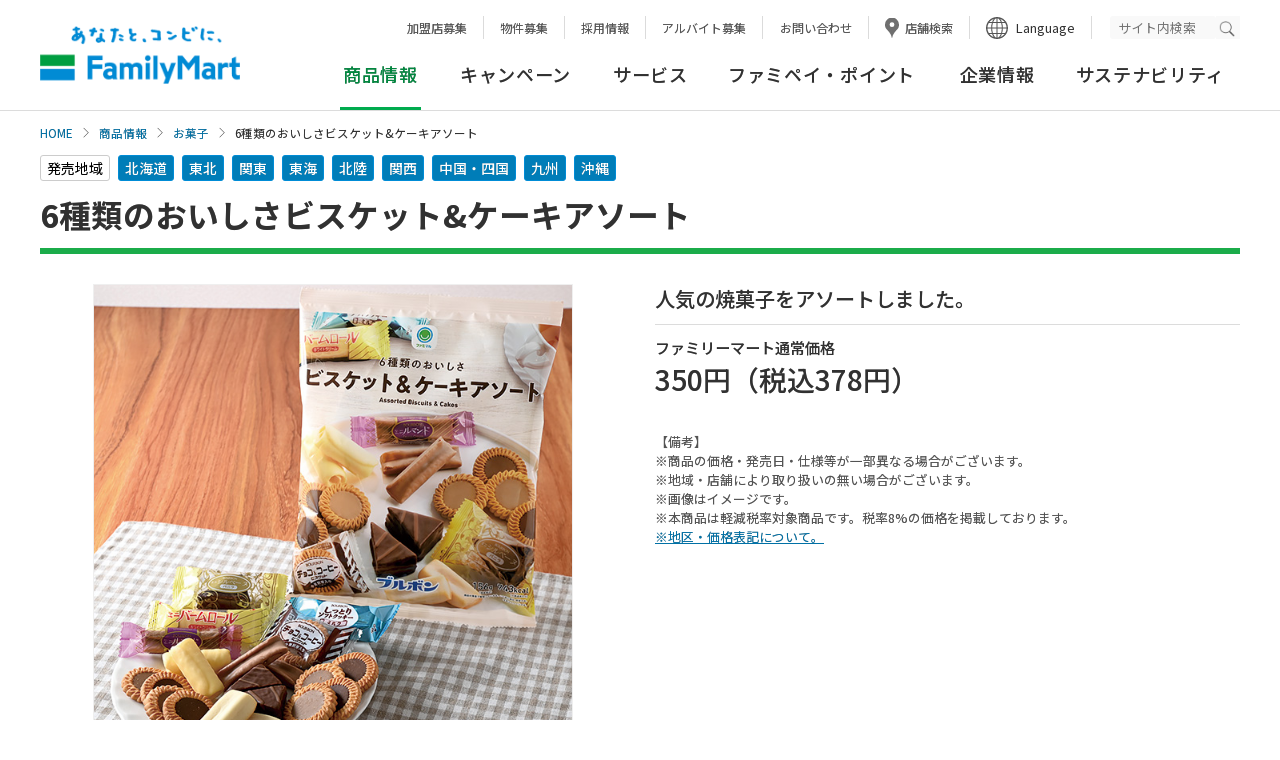

--- FILE ---
content_type: text/html; charset=UTF-8
request_url: https://www.family.co.jp/goods/snack/4820352.html
body_size: 67111
content:
<!DOCTYPE html><html lang="ja"><head prefix="og: http://ogp.me/ns#">
	<meta charset="UTF-8">
	<meta http-equiv="X-UA-Compatible" content="IE=edge">

<title>6種類のおいしさビスケット&ケーキアソート	｜商品情報｜ファミリーマート</title>
<meta name="keywords" content="商品情報,ファミリーマート,ファミマ,コンビニ">
<meta name="description" content="人気の焼菓子をアソートしました。
">
	<meta name="viewport" content="width=device-width, initial-scale=1, user-scalable=yes">
	<meta name="format-detection" content="telephone=no">
	<meta name="twitter:card" content="summary_large_image">

	<!-- ogp -->
<meta property="og:title" content="6種類のおいしさビスケット&ケーキアソート"/>
<meta property="og:type" content="article"/>
<meta property="og:url" content="https://www.family.co.jp/goods/snack/4820352.html"/>
<meta property="og:image" content="https://www.family.co.jp/content/dam/family/goods/4820352.jpg"/>
<meta property="og:site_name" content=""/>
<meta property="og:description" content="人気の焼菓子をアソートしました。
"/>
	<!-- /ogp -->

	<link rel="shortcut icon" type="image/vnd.microsoft.icon" href="/content/dam/img/favicon.ico">
	<link rel="apple-touch-icon-precomposed" href="/content/dam/img/apple-touch-icon-precomposed.png">



	<!-- common style -->
	<link rel="stylesheet" href="/etc/designs/family/component/css/common.css">
	<link rel="stylesheet" href="/etc/designs/family/component/css/common_addition.css">
	<link rel="stylesheet" href="/etc/designs/family/component/css/iconfont.css">
	<link rel="stylesheet" href="/etc/designs/family/component/libs/css/slick.css">
	<link rel="stylesheet" href="/etc/designs/family/component/libs/css/slick-theme.css">
	<link rel="stylesheet" href="/etc/designs/family/component/css/mainvisual.css">
	<link rel="stylesheet" href="/etc/designs/family/component/css/skip_link.css">
	<link rel="preconnect" href="https://fonts.googleapis.com">
	<link rel="preconnect" href="https://fonts.gstatic.com" crossorigin>
	<link href="https://fonts.googleapis.com/css2?family=Noto+Sans+JP:wght@100;300;400;500;700;900&display=swap" rel="stylesheet">
	<!-- /common style -->

<script src="https://ajax.googleapis.com/ajax/libs/jquery/3.6.0/jquery.min.js"></script>
    <script>window.jQuery || document.write('<script src="/etc/designs/family/component/libs/js/jquery-3.6.0.min.js"><\/script>');</script>

  <div class="head_css free_html_element parbase"><link rel="stylesheet" href="/etc/designs/family/component/libs/css/lightslider.min.css">
<link rel="stylesheet" href="/etc/designs/family/component/css/goods_detail.css"></div>
<!--[if lte IE 8]>
	<script src="/etc/designs/family/component/libs/js/html5shiv.min.js"></script>
	<![endif]-->

</head>

<body id="top">
  <a class="skip-link" href="#contents">本文へ</a>
<!-- Analyze Tag -->
	<!-- Google Tag Manager -->
	<noscript><iframe src="//www.googletagmanager.com/ns.html?id=GTM-PHGTKB" height="0" width="0" style="display:none;visibility:hidden"></iframe></noscript>
	<script>(function(w,d,s,l,i){w[l]=w[l]||[];w[l].push({'gtm.start':new Date().getTime(),event:'gtm.js'});var f=d.getElementsByTagName(s)[0],
	j=d.createElement(s),dl=l!='dataLayer'?'&l='+l:'';j.async=true;j.src='//www.googletagmanager.com/gtm.js?id='+i+dl;f.parentNode.insertBefore(j,f);
	})(window,document,'script','dataLayer','GTM-PHGTKB');</script>
	<!-- End Google Tag Manager -->
	<!-- End Analyze Tag -->

<!-- facebook lib -->
	<div id="fb-root"></div>
	<script>(function(d, s, id) {
		var js, fjs = d.getElementsByTagName(s)[0];
		if (d.getElementById(id)) return;
		js = d.createElement(s); js.id = id;
		js.src = "//connect.facebook.net/ja_JP/sdk.js#xfbml=1&version=v2.6";
		fjs.parentNode.insertBefore(js, fjs);
	}(document, 'script', 'facebook-jssdk'));</script>
	<!-- /facebook lib -->

	<div class="ly-wrapper">

		<!--marsfinderoff: index-->
<header id="header21" class="ly-header-area">
	<div class="ly-sp-header">
		<p class="ly-logo-fm"><a href="https://www.family.co.jp"><img src="/content/dam/img/logo/sp/logo_fm.png" alt="あなたと、コンビに、FamilyMart"></a></p>
		<p class="ly-btn-search js-spsearch"><a href="#" aria-controls="search" aria-expanded="false"><span class="ly-btn-search-icn"></span><span class="ly-btn-search-t">サイト検索</span></a></p>
		<div class="ly-head-nav-area-search ly-head-nav-area js-head-search-area">
			<div class="ly-head-snav-area-search ly-head-snav-area">
				<div class="mf_finder_container">
					<mf-search-box
						lang="ja"
						ajax-url="https://finder.api.mf.marsflag.com/api/v1/finder_service/documents/98850d67/search"
						serp-url="https://www.family.co.jp/search.html#"
						submit-text=""
						doctype-hidden
						imgsize-default="3"
						options-hidden
						suggest-max=0
						placeholder="検索キーワードを入力ください"
						input-title="サイト内検索"
						ignore-search-result
						class="ly-wrp-search-keyword"
					></mf-search-box>
				</div>
			</div>
			<p class="ly-icn-close js-spsearch-close"><a href="#">閉じる</a></p>
		</div>
		<p class="ly-btn-menu js-spmenu"><a href="#" aria-controls="ly-btn-menu" aria-expanded="false"><span class="ly-btn-menu-icn"><span></span><span></span><span></span></span><span class="ly-btn-menu-t">メニュー</span></a></p>
		<!-- /.sp-header -->
	</div>
	<div class="ly-head-nav-area js-head-nav-area">
		<nav class="menu_wrap" id="ly-btn-menu" aria-label="ヘッダーナビゲーション">
			<div class="ly-head-lang-area">
				<div class="ly-wrp-cts">
					<div class="ly-lang-nav">
						<ul>
							<li class="border-none"><a href="https://www.family.co.jp/company/fc.html">加盟店募集</a></li>
							<li><a href="https://www.family.co.jp/company/nm01.html">物件募集</a></li>
							<li><a href="https://www.family.co.jp/company/recruit.html">採用情報</a></li>
							<li><a href="https://www.family.co.jp/company/recruit/staff.html">アルバイト募集</a></li>
							<li><a href="https://www.family.co.jp/other/faq.html">お問い合わせ</a></li>
							<li><a href="https://www.family.co.jp/store.html" class="ly-store-search">店舗検索</a></li>
							<li class="ly-lang-select">
									<button class="ly-lang-switch" aria-controls="ly-lang-list1" aria-expanded="false" lang="en">Language</button>
									<ul id="ly-lang-list1">
											<li><a href="https://www.family.co.jp" lang="ja">日本語</a></li>
											<li><a href="https://www.family.co.jp/english.html" target="_blank" lang="en">English<span class="ly-mod-icn-blank"><img src="/content/dam/img/icn/icn_blank_g.svg" alt="新しいタブが開きます" class="pc-icn"></span></a></li>
											<li><a href="https://www.family.co.jp/for_tourist/cn.html" target="_blank" lang="zh-cmn-Hans">中文(簡体字)<span class="ly-mod-icn-blank"><img src="/content/dam/img/icn/icn_blank_g.svg" alt="新しいタブが開きます" class="pc-icn"></span></a></li>
											<li><a href="https://www.family.co.jp/for_tourist/tw.html" target="_blank" lang="zh-cmn-Hant">中文(繁体字)<span class="ly-mod-icn-blank"><img src="/content/dam/img/icn/icn_blank_g.svg" alt="新しいタブが開きます" class="pc-icn"></span></a></li>
											<li><a href="https://www.family.co.jp/for_tourist/kr.html" target="_blank" lang="ko-KR">한국어<span class="ly-mod-icn-blank"><img src="/content/dam/img/icn/icn_blank_g.svg" alt="新しいタブが開きます" class="pc-icn"></span></a></li>
											<li><a href="https://www.family.co.jp/for_tourist/th.html" target="_blank" lang="th-TH">ไทย<span class="ly-mod-icn-blank"><img src="/content/dam/img/icn/icn_blank_g.svg" alt="新しいタブが開きます" class="pc-icn"></span></a></li>
									</ul>
							</li>
						</ul>
						<div class="mf_finder_container">
							<mf-search-box
								lang="ja"
								ajax-url="https://finder.api.mf.marsflag.com/api/v1/finder_service/documents/98850d67/search"
								serp-url="https://www.family.co.jp/search.html#"
								submit-text=""
								doctype-hidden
								imgsize-default="3"
								options-hidden
								suggest-max=0
								placeholder="サイト内検索"
								input-title="サイト内検索"
								ignore-search-result
								class="ly-wrp-search-keyword"
							></mf-search-box>
						</div>
					</div>
				</div>
				<!-- /.head-lang-area -->
			</div>
			<div class="ly-head-snav-area">
				<div class="ly-wrp-cts .ly-cfx">
					<ul>
						<li class="ly-lang-select-sp"><button class="ly-lang-switch" aria-controls="ly-lang-list2" aria-expanded="false">Language</button>
						<ul id="ly-lang-list2">
								<li><a href="https://www.family.co.jp" lang="ja">日本語</a></li>
								<li><a href="https://www.family.co.jp/english.html" target="_blank" lang="en">English<span class="ly-mod-icn-blank"><img src="/content/dam/img/icn/icn_blank_b.svg" alt="新しいタブが開きます" class="sp-icn"></span></a></li>
								<li><a href="https://www.family.co.jp/for_tourist/cn.html" target="_blank" lang="zh-cmn-Hans">中文(簡体字)<span class="ly-mod-icn-blank"><img src="/content/dam/img/icn/icn_blank_b.svg" alt="新しいタブが開きます" class="sp-icn"></span></a></li>
								<li><a href="https://www.family.co.jp/for_tourist/tw.html" target="_blank" lang="zh-cmn-Hant">中文(繁体字)<span class="ly-mod-icn-blank"><img src="/content/dam/img/icn/icn_blank_b.svg" alt="新しいタブが開きます" class="sp-icn"></span></a></li>
								<li><a href="https://www.family.co.jp/for_tourist/kr.html" target="_blank" lang="ko-KR">한국어<span class="ly-mod-icn-blank"><img src="/content/dam/img/icn/icn_blank_b.svg" alt="新しいタブが開きます" class="sp-icn"></span></a></li>
								<li><a href="https://www.family.co.jp/for_tourist/th.html" target="_blank" lang="th-TH">ไทย<span class="ly-mod-icn-blank"><img src="/content/dam/img/icn/icn_blank_b.svg" alt="新しいタブが開きます" class="sp-icn"></span></a></li>
						</ul>
						</li>
					</ul>
					<div class="ly-wrp-snav">
						<ul class="ly-snav-list">
							<li class="ly-fcfamily"><a href="https://www.family.co.jp/company/fc.html">加盟店募集</a></li>
							<li class="ly-fcfamily"><a href="https://www.family.co.jp/company/nm01.html">物件募集</a></li>
							<li class="ly-recruit"><a href="https://www.family.co.jp/company/recruit.html">採用情報</a></li>
							<li class="ly-recruit"><a href="https://www.family.co.jp/company/recruit/staff.html">アルバイト募集</a></li>
							<li class="ly-tenpo"><a href="https://www.family.co.jp/store.html">店舗検索</a></li>
							<li class="ly-faq"><a href="https://www.family.co.jp/other/faq.html">お問い合わせ</a></li>
							<li class="ly-sitemap"><a href="https://www.family.co.jp/sitemap.html">サイトマップ</a></li>
						</ul>
						<!-- /.wrp-snav -->
					</div>
				</div>
				<!-- /.head-snav-area -->
			</div>

			<div class="mega_dropdown global_navigation_menu_element parbase"><div class="ly-head-gnav-area ly-head-gnav-area-2column">
	<div class="ly-wrp-cts">
		<div class="ly-head-gnav-area-inner">
			<p class="ly-logo-fm"><a href="https://www.family.co.jp">あなたと、コンビに、FamilyMart</a></p>
			<div class="ly-wrp-gnav">
				<nav class="ly-gnav" aria-label="グローバルナビゲーション">
					<ul class="ly-gnav-list js-gnav-list">
						<li  class="ly-act">
							<a href="https://www.family.co.jp/goods.html" class="ly-gnav-list-link js-gnav-list-link js-load-wfont-mpm" aria-controls="ly-gnav-list-link-goods" aria-expanded="false"><strong>商品情報</strong></a>
								<div class="ly-wrp-mnav ly-wrp-mnav-goods" id="ly-gnav-list-link-goods">
								<div class="ly-mnav-area">
									<div class="ly-mnav-area-inner ly-cfx">

										<div class="cq-dd-paragraph"><div class="header11 free_html_element parbase"><div class="ly-wrp-mnav-btm">
	<div class="ly-mnav-ctlink"><a href="https://www.family.co.jp/goods.html"><span>商品情報 TOP</span></a></div>
	<ul class="ly-mnav-side-newproducts">
		<li>
			<a href="https://www.family.co.jp/goods/newgoods.html">
				<div class="text_element parbase section">
					<div class="ly-txt">
						<p>今週の新商品</p>
					</div>
				</div>
			</a>
		</li>
		<li class="goods-extra">
			<a href="https://www.mfamily.co.jp/products/feature/" class="ly-mod-icn" target="_blank">
				<div class="text_element parbase section">
					<div class="ly-txt">
						<p>今週の新商品<span>（鹿児島・宮崎）</span><i class="icon_blank"><img src="/etc/designs/family/component/img/icn/icn_blank.png" alt="新しいタブが開きます"></i></p>
					</div>
				</div>
			</a>
		</li>
		<li class="goods-extra">
			<a href="https://www.okinawa-familymart.jp/goods" class="ly-mod-icn" target="_blank">
				<div class="text_element parbase section">
					<div class="ly-txt">
						<p>今週の新商品<span>（沖縄）</span><i class="icon_blank"><img src="/etc/designs/family/component/img/icn/icn_blank.png" alt="新しいタブが開きます"></i></p>
					</div>
				</div>
			</a>
		</li>
		 <li>
			<a href="https://www.family.co.jp/goods/newgoods/nextweek.html">
				<div class="text_element parbase section">
					<div class="ly-txt">
						<p>来週の新商品</p>
					</div>
				</div>
			</a>
		</li>
	</ul>
</div>
</div>
</div><div class="ly-link-goods">
												<div class="sp_title"><p>商品カテゴリ一覧</p></div>
												<ul class="ly-list-first">
													<li>
														<a href="https://www.family.co.jp/goods/disc.html" class="ly-cate-link">
															<p class="ly-cate-img"><img src="/content/dam/family/goods/img_thumb_famimaonline.png" alt="" class="ly-hovr"/></p>
															<p class="ly-cate-name ">ファミマオンライン</p>
														</a>
													</li>
															<li>
														<a href="https://www.family.co.jp/goods/famimaru.html" class="ly-cate-link">
															<p class="ly-cate-img"><img src="/content/dam/family/goods_images/famimaru/2403_img_thumb_famimaru.png" alt="" class="ly-hovr"/></p>
															<p class="ly-cate-name ">ファミマル</p>
														</a>
													</li>
															<li>
														<a href="https://www.family.co.jp/goods/omusubi.html" class="ly-cate-link">
															<p class="ly-cate-img"><img src="/content/dam/family/goods/img_thumb_omusubi.jpg" alt="" class="ly-hovr"/></p>
															<p class="ly-cate-name ">おむすび</p>
														</a>
													</li>
															<li>
														<a href="https://www.family.co.jp/goods/obento.html" class="ly-cate-link">
															<p class="ly-cate-img"><img src="/content/dam/family/goods/img_thumb_obento.jpg" alt="" class="ly-hovr"/></p>
															<p class="ly-cate-name ">お弁当</p>
														</a>
													</li>
															<li>
														<a href="https://www.family.co.jp/goods/sushi.html" class="ly-cate-link">
															<p class="ly-cate-img"><img src="/content/dam/family/goods/img_thumb_sushi.jpg" alt="" class="ly-hovr"/></p>
															<p class="ly-cate-name ">お寿司</p>
														</a>
													</li>
															<li>
														<a href="https://www.family.co.jp/goods/sandwich.html" class="ly-cate-link">
															<p class="ly-cate-img"><img src="/content/dam/family/goods/img_thumb_sandwich.jpg" alt="" class="ly-hovr"/></p>
															<p class="ly-cate-name ">サンドイッチ・ロールパン・バーガー</p>
														</a>
													</li>
															<li>
														<a href="https://www.family.co.jp/goods/bread.html" class="ly-cate-link">
															<p class="ly-cate-img"><img src="/content/dam/family/goods/img_thumb_bread.jpg" alt="" class="ly-hovr"/></p>
															<p class="ly-cate-name ">パン</p>
														</a>
													</li>
															<li>
														<a href="https://www.family.co.jp/goods/noodle.html" class="ly-cate-link">
															<p class="ly-cate-img"><img src="/content/dam/family/goods/img_thumb_ramen.jpg" alt="" class="ly-hovr"/></p>
															<p class="ly-cate-name ">そば・うどん・中華めん</p>
														</a>
													</li>
															<li>
														<a href="https://www.family.co.jp/goods/pasta.html" class="ly-cate-link">
															<p class="ly-cate-img"><img src="/content/dam/family/goods/img_thumb_pasta.jpg" alt="" class="ly-hovr"/></p>
															<p class="ly-cate-name ">パスタ</p>
														</a>
													</li>
															<li>
														<a href="https://www.family.co.jp/goods/salad.html" class="ly-cate-link">
															<p class="ly-cate-img"><img src="/content/dam/family/goods/img_thumb_salad.jpg" alt="" class="ly-hovr"/></p>
															<p class="ly-cate-name ">サラダ</p>
														</a>
													</li>
															<li>
														<a href="https://www.family.co.jp/goods/sidedishes.html" class="ly-cate-link">
															<p class="ly-cate-img"><img src="/content/dam/family/goods_images/sidedishes/tmb_sidedish.jpg" alt="" class="ly-hovr"/></p>
															<p class="ly-cate-name ">チルド惣菜</p>
														</a>
													</li>
															<li>
														<a href="https://www.family.co.jp/goods/deli.html" class="ly-cate-link">
															<p class="ly-cate-img"><img src="/content/dam/family/goods/img_thumb_souzai.jpg" alt="" class="ly-hovr"/></p>
															<p class="ly-cate-name ">スープ・グラタン・お好み焼き</p>
														</a>
													</li>
															<li>
														<a href="https://www.family.co.jp/goods/chilleddaily.html" class="ly-cate-link">
															<p class="ly-cate-img"><img src="/content/dam/family/goods_images/chilleddaily/tmb_chilleddaily.jpg" alt="" class="ly-hovr"/></p>
															<p class="ly-cate-name ">日配品 加工肉 たまご カット野菜 漬物など</p>
														</a>
													</li>
															<li>
														<a href="https://www.family.co.jp/goods/friedfoods.html" class="ly-cate-link">
															<p class="ly-cate-img"><img src="/content/dam/family/goods/img_thumb_chicken.jpg" alt="" class="ly-hovr"/></p>
															<p class="ly-cate-name ">ホットスナック・惣菜</p>
														</a>
													</li>
															<li>
														<a href="https://www.family.co.jp/goods/chukaman.html" class="ly-cate-link">
															<p class="ly-cate-img"><img src="/content/dam/family/goods/img_thumb_chukaman.jpg" alt="" class="ly-hovr"/></p>
															<p class="ly-cate-name ">中華まん</p>
														</a>
													</li>
															<li>
														<a href="https://www.family.co.jp/goods/oden.html" class="ly-cate-link">
															<p class="ly-cate-img"><img src="/content/dam/family/goods/img_thumb_oden.jpg" alt="" class="ly-hovr"/></p>
															<p class="ly-cate-name ">おでん</p>
														</a>
													</li>
															<li>
														<a href="https://www.family.co.jp/goods/dessert.html" class="ly-cate-link">
															<p class="ly-cate-img"><img src="/content/dam/family/goods/img_thumb_chilled.jpg" alt="" class="ly-hovr"/></p>
															<p class="ly-cate-name ">デザート</p>
														</a>
													</li>
															<li>
														<a href="https://www.family.co.jp/goods/baked_sweets.html" class="ly-cate-link">
															<p class="ly-cate-img"><img src="/content/dam/family/goods/img_thumb_baked.jpg" alt="" class="ly-hovr"/></p>
															<p class="ly-cate-name ">焼き菓子・和菓子</p>
														</a>
													</li>
															<li>
														<a href="https://www.family.co.jp/goods/cafe.html" class="ly-cate-link">
															<p class="ly-cate-img"><img src="/content/dam/family/goods/img_thumb_famimacafe2.jpg" alt="" class="ly-hovr"/></p>
															<p class="ly-cate-name ">コーヒー・フラッペ</p>
														</a>
													</li>
															<li>
														<a href="https://www.family.co.jp/goods/processed_foods.html" class="ly-cate-link">
															<p class="ly-cate-img"><img src="/content/dam/family/goods/img_thumb_processed_foods.jpg" alt="" class="ly-hovr"/></p>
															<p class="ly-cate-name ">加工食品</p>
														</a>
													</li>
															<li>
														<a href="https://www.family.co.jp/goods/snack.html" class="ly-cate-link">
															<p class="ly-cate-img"><img src="/content/dam/family/goods/img_thumb_kashi.jpg" alt="" class="ly-hovr"/></p>
															<p class="ly-cate-name ">お菓子</p>
														</a>
													</li>
															<li>
														<a href="https://www.family.co.jp/goods/drink.html" class="ly-cate-link">
															<p class="ly-cate-img"><img src="/content/dam/family/goods/img_thumb_drink.jpg" alt="" class="ly-hovr"/></p>
															<p class="ly-cate-name ">飲料</p>
														</a>
													</li>
															<li>
														<a href="https://www.family.co.jp/goods/alcohol.html" class="ly-cate-link">
															<p class="ly-cate-img"><img src="/content/dam/family/goods/img_thumb_alcohol.jpg" alt="" class="ly-hovr"/></p>
															<p class="ly-cate-name ">お酒</p>
														</a>
													</li>
															<li>
														<a href="https://www.family.co.jp/goods/frozen_foods.html" class="ly-cate-link">
															<p class="ly-cate-img"><img src="/content/dam/family/goods/img_thumb_frozen_foods.jpg" alt="" class="ly-hovr"/></p>
															<p class="ly-cate-name ">冷凍食品</p>
														</a>
													</li>
															<li>
														<a href="https://www.family.co.jp/goods/ice.html" class="ly-cate-link">
															<p class="ly-cate-img"><img src="/content/dam/family/goods/img_thumb_ice.jpg" alt="" class="ly-hovr"/></p>
															<p class="ly-cate-name ">アイス</p>
														</a>
													</li>
															<li>
														<a href="https://www.family.co.jp/goods/daily_necessities.html" class="ly-cate-link">
															<p class="ly-cate-img"><img src="/content/dam/family/goods_images/daily_necessities/img_thumb_daily_necessities.jpg" alt="" class="ly-hovr"/></p>
															<p class="ly-cate-name ">日用品</p>
														</a>
													</li>
															<li>
														<a href="https://www.family.co.jp/goods/cw.html" class="ly-cate-link">
															<p class="ly-cate-img"><img src="/content/dam/family/goods/cw/img_thumb_cw.jpg" alt="" class="ly-hovr"/></p>
															<p class="ly-cate-name ">コンビニエンスウェア</p>
														</a>
													</li>
															<li>
														<a href="https://www.family.co.jp/goods/charakuji.html" class="ly-cate-link">
															<p class="ly-cate-img"><img src="/content/dam/family/goods/img_thumb_chara_kuji.png" alt="" class="ly-hovr"/></p>
															<p class="ly-cate-name ">キャラクターくじ・エンタメ雑貨など</p>
														</a>
													</li>
															<li>
														<a href="https://www.family.co.jp/goods/cosmetics.html" class="ly-cate-link">
															<p class="ly-cate-img"><img src="/content/dam/family/goods/cosmetics/img_thumb_cosmetics.jpg" alt="" class="ly-hovr"/></p>
															<p class="ly-cate-name ">スキンケア・コスメ</p>
														</a>
													</li>
															<li>
														<a href="https://www.family.co.jp/goods/safety.html" class="ly-cate-link">
															<p class="ly-cate-img"><img src="/content/dam/family/goods/2403_img_goods_safety.png" alt="" class="ly-hovr"/></p>
															<p class="ly-cate-name ">アレルゲン、栄養成分、主要原料原産地、原産国・地域</p>
														</a>
													</li>
															<li>
														<a href="https://www.family.co.jp/goods/goyoyakubento.html" class="ly-cate-link">
															<p class="ly-cate-img"><img src="/content/dam/family/goods/2024_goyoyakubento_210x210.jpg" alt="" class="ly-hovr"/></p>
															<p class="ly-cate-name ">ファミリーマートのご予約弁当</p>
														</a>
													</li>
															</ul>
													</div>
												</div>
								</div>
							</div>
						</li>
						<li >
							<a href="https://www.family.co.jp/campaign.html" class="ly-gnav-list-link js-gnav-list-link js-load-wfont-mpm" aria-controls="ly-gnav-list-link-campaign" aria-expanded="false">キャンペーン</a>
								<div class="ly-wrp-mnav ly-wrp-mnav-campaign" id="ly-gnav-list-link-campaign">
								<div class="ly-mnav-area">
									<div class="ly-mnav-area-inner ly-cfx">

										<div class="cq-dd-paragraph"><div class="header12 free_html_element parbase">	<div class="ly-wrp-mnav-btm">
		<div class="ly-mnav-ctlink">
			<a href="https://www.family.co.jp/campaign.html"><span>キャンペーン TOP</span></a>
		</div>
		<ul class="ly-mnav-banner">
			<li>
				<a href="/campaign.html?q=%7B%22C%5DcampaignCategory%22%3A%5B%225%22%5D%7D">
					<p class=""><img src="/content/dam/family/campaign/common_pic/campaign_01.webp" alt="" class="ly-hovr"/></p>
					<p class="ly-mnav-banner-t">おすすめ商品</p>
				</a>
			</li>
			<li>
				<a href="/campaign.html?q=%7B%22C%5DcampaignCategory%22%3A%5B%221%22%5D%7D">
					<p class=""><img src="/content/dam/family/campaign/common_pic/campaign_02.png" alt="" class="ly-hovr"/></p>
					<p class="ly-mnav-banner-t">お得・セール</p>
				</a>
			</li>
			<li>
				<a href="/campaign.html?q=%7B%22C%5DcampaignCategory%22%3A%5B%223%22%5D%7D">
					<p class=""><img src="/content/dam/family/campaign/common_pic/campaign_03.webp" alt="" class="ly-hovr"/></p>
					<p class="ly-mnav-banner-t">当たる・もらえる</p>
				</a>
			</li>
			<li>
				<a href="/campaign.html?q=%7B%22C%5DcampaignCategory%22%3A%5B%224%22%5D%7D">
					<p class=""><img src="/content/dam/family/campaign/common_pic/campaign_04.png" alt="" class="ly-hovr"/></p>
					<p class="ly-mnav-banner-t">その他</p>
				</a>
			</li>
		</ul>
	</div>
</div>
</div></div>
								</div>
							</div>
						</li>
						<li >
							<a href="https://www.family.co.jp/services.html" class="ly-gnav-list-link js-gnav-list-link js-load-wfont-mpm" aria-controls="ly-gnav-list-link-services" aria-expanded="false">サービス</a>
								<div class="ly-wrp-mnav ly-wrp-mnav-services" id="ly-gnav-list-link-services">
								<div class="ly-mnav-area">
									<div class="ly-mnav-area-inner ly-cfx">

										<div class="cq-dd-paragraph"><div class="header13 free_html_element parbase">	<div class="ly-wrp-mnav-btm">
		<div class="ly-mnav-ctlink">
			<a href="https://www.family.co.jp/services.html"><span>サービス TOP</span></a>
		</div>
		<ul class="ly-mnav-banner">
			<li>
				<a href="https://www.family.co.jp/services.html#category04">
					<p class=""><img src="/content/dam/family/campaign/common_pic/service_03.webp" alt="" class="ly-hovr"/></p>
					<p class="ly-mnav-banner-t">マルチコピー機・証明写真</p>
				</a>
			</li>
			<li>
				<a href="https://www.family.co.jp/services.html#category05">
					<p class=""><img src="/content/dam/family/campaign/common_pic/service_02.webp" alt="" class="ly-hovr"/></p>
					<p class="ly-mnav-banner-t">代金支払・ATM・送金・両替</p>
				</a>
			</li>
			<li>
				<a href="https://www.family.co.jp/services.html#category07">
					<p class=""><img src="/content/dam/family/campaign/common_pic/service_04.png" alt="" class="ly-hovr"/></p>
					<p class="ly-mnav-banner-t">荷物の発送・受取</p>
				</a>
			</li>
			<li>
				<a href="https://www.family.co.jp/services/payment.html">
					<p class=""><img src="/content/dam/family/campaign/common_pic/service_05.png" alt="" class="ly-hovr"/></p>
					<p class="ly-mnav-banner-t">ご利用可能な決済サービス</p>
				</a>
			</li>
			<li><a href="https://www.family.co.jp/famipay/app.html"><span class="ly-mnav-banner-t">ファミペイ</span></a></li>
			<li><a href="https://www.family.co.jp/services.html#category01"><span class="ly-mnav-banner-t">アプリ・ネットサービス</span></a></li>
			<li><a href="https://www.family.co.jp/services/fcard.html"><span class="ly-mnav-banner-t">ファミマカード</span></a></li>
			<li><a href="https://www.family.co.jp/services.html#category03"><span class="ly-mnav-banner-t">POSAカード・プリペイド</span></a></li>
			<li><a href="https://www.family.co.jp/services.html#category06"><span class="ly-mnav-banner-t">チケット・くじ</span></a></li>
			<li><a href="https://www.family.co.jp/services.html#category08"><span class="ly-mnav-banner-t">その他</span></a></li>
		</ul>
	</div>
</div>
</div></div>
								</div>
							</div>
						</li>
						<li >
							<a href="https://www.family.co.jp/famipay.html" class="ly-gnav-list-link js-gnav-list-link js-load-wfont-mpm" aria-controls="ly-gnav-list-link-famipay" aria-expanded="false">ファミペイ・ポイント</a>
								<div class="ly-wrp-mnav ly-wrp-mnav-famipay" id="ly-gnav-list-link-famipay">
								<div class="ly-mnav-area">
									<div class="ly-mnav-area-inner ly-cfx">

										<div class="cq-dd-paragraph"><div class="header14 free_html_element parbase">	<div class="ly-wrp-mnav-btm">
		<div class="ly-mnav-ctlink">
			<a href="/famipay.html"><span>ファミペイ・ポイント TOP</span></a>
		</div>
		<ul class="ly-mnav-banner">
			<li>
				<a href="/famipay.html">
					<p class=""><img src="/content/dam/family/campaign/common_pic/fami01.png" alt="" class="ly-hovr"/></p>
					<p class="ly-mnav-banner-t">ファミマのアプリTOP</p>
				</a>
			</li>
			<li>
				<a href="/famipay/app.html">
					<p class=""><img src="/content/dam/family/campaign/common_pic/fami02.webp" alt="" class="ly-hovr"/></p>
					<p class="ly-mnav-banner-t">ファミペイ・ポイント使い方</p>
				</a>
			</li>
			<li>
				<a href="/famipay/point-campaign.html">
					<p class=""><img src="/content/dam/family/campaign/common_pic/fami03.png" alt="" class="ly-hovr"/></p>
					<p class="ly-mnav-banner-t">キャンペーン</p>
				</a>
			</li>
			<li>
				<a href="https://qa.family.co.jp/famipay/s/" target="_blank">
					<p class=""><img src="/content/dam/family/campaign/common_pic/fami04.png" alt="新しいタブが開きます" class="ly-hovr"/></p>
					<p class="ly-mnav-banner-t">よくある質問<span class="icon_faq"><img src="/content/dam/family/common/icn/icn_blank_b.svg" alt="新しいタブが開きます"></span></p>
				</a>
			</li>
		</ul>
	</div>
</div>
</div></div>
								</div>
							</div>
						</li>
						<li >
							<a href="https://www.family.co.jp/company.html" class="ly-gnav-list-link js-gnav-list-link js-load-wfont-mpm" aria-controls="ly-gnav-list-link-company" aria-expanded="false">企業情報</a>
								<div class="ly-wrp-mnav ly-wrp-mnav-company" id="ly-gnav-list-link-company">
								<div class="ly-mnav-area">
									<div class="ly-mnav-area-inner ly-cfx">

										<div class="cq-dd-paragraph"><div class="header15 free_html_element parbase">	<div class="ly-wrp-mnav-btm">
		<div class="ly-mnav-ctlink">
			<a href="https://www.family.co.jp/company.html"><span>企業情報 TOP</span></a>
		</div>
		<ul class="ly-mnav-banner">
			<li>
				<a href="https://www.family.co.jp/company/familymart/greeting.html">
					<p class=""><img src="/content/dam/family/campaign/common_pic/com01_01.webp" alt="" class="ly-hovr"/></p>
					<p class="ly-mnav-banner-t">ごあいさつ</p>
				</a>
			</li>
			<li>
				<a href="https://www.family.co.jp/company/familymart/outline.html">
					<p class=""><img src="/content/dam/family/campaign/common_pic/com12.webp" alt="" class="ly-hovr"/></p>
					<p class="ly-mnav-banner-t">会社概要</p>
				</a>
			</li>
			<li>
				<a href="https://www.family.co.jp/company/news_releases.html">
					<p class=""><img src="/content/dam/family/campaign/common_pic/com06.webp" alt="" class="ly-hovr"/></p>
					<p class="ly-mnav-banner-t">ニュースリリース</p>
				</a>
			</li>
			<li>
				<a href="https://www.family.co.jp/company/saiyou.html">
					<p class=""><img src="/content/dam/family/campaign/common_pic/com04.webp" alt="" class="ly-hovr"/></p>
					<p class="ly-mnav-banner-t">採用情報</p>
				</a>
			</li>
			<li><a href="https://www.family.co.jp/company/familymart.html"><span class="ly-mnav-banner-t">会社案内</span></a></li>
			<li><a href="https://www.family.co.jp/company/nm01.html"><span class="ly-mnav-banner-t">物件・出店募集</span></a></li>
			<li><a href="https://www.family.co.jp/company/fc.html"><span class="ly-mnav-banner-t">加盟店募集</span></a></li>
			<li><a href="https://www.family.co.jp/company/cashlesscv.html"><span class="ly-mnav-banner-t">ファミマの無人決済コンビニ</span></a></li>
			<li><a href="https://www.family.co.jp/company/asd01.html"><span class="ly-mnav-banner-t">ファミマの自販機コンビニ</span></a></li>
			<li><a href="https://www.family.co.jp/company/ad.html"><span class="ly-mnav-banner-t">店内広告</span></a></li>
			<li><a href="https://www.family.co.jp/company/familymart/monthly_sales.html"><span class="ly-mnav-banner-t">月次営業報告</span></a></li>
			<li><a href="https://www.family.co.jp/company/familymart/overview.html"><span class="ly-mnav-banner-t">決算関連情報</span></a></li>
		</ul>
	</div>	</div>
</div></div>
								</div>
							</div>
						</li>
						<li >
							<a href="https://www.family.co.jp/sustainability.html" class="ly-gnav-list-link js-gnav-list-link js-load-wfont-mpm" aria-controls="ly-gnav-list-link-sustainability" aria-expanded="false">サステナビリティ</a>
								<div class="ly-wrp-mnav ly-wrp-mnav-sustainability" id="ly-gnav-list-link-sustainability">
								<div class="ly-mnav-area">
									<div class="ly-mnav-area-inner ly-cfx">

										<div class="cq-dd-paragraph"><div class="header16 free_html_element parbase">	<div class="ly-wrp-mnav-btm">
		<div class="ly-mnav-ctlink">
			<a href="https://www.family.co.jp/sustainability.html"><span>サステナビリティ TOP</span></a>
		</div>
		<ul class="ly-mnav-banner">
			<li>
				<a href="https://www.family.co.jp/sustainability/top_message.html">
					<p class=""><img src="/content/dam/family/campaign/common_pic/sa01.png" alt="" class="ly-hovr"/></p>
					<p class="ly-mnav-banner-t">トップメッセージ</p>
				</a>
			</li>
			<li>
				<a href="https://www.family.co.jp/sustainability/management.html">
					<p class=""><img src="/content/dam/family/campaign/common_pic/sustainability_02.webp" alt="" class="ly-hovr"/></p>
					<p class="ly-mnav-banner-t">サステナビリティマネジメント</p>
				</a>
			</li>
			<li>
				<a href="https://www.family.co.jp/sustainability/material_issues.html">
					<p class=""><img src="/content/dam/family/campaign/common_pic/sustainability_03-01.webp" alt="" class="ly-hovr"/></p>
					<p class="ly-mnav-banner-t">重要課題への取り組み</p>
				</a>
			</li>
			<li>
				<a href="https://www.family.co.jp/sustainability/management_foundation.html">
					<p class=""><img src="/content/dam/family/campaign/common_pic/sustainability_04.webp" alt="" class="ly-hovr"/></p>
					<p class="ly-mnav-banner-t">サステナビリティを支える基盤</p>
				</a>
			</li>
			<li><a href="https://www.family.co.jp/sustainability/sustainability0.html"><span class="ly-mnav-banner-t">ファミリーマートが考えるサステナビリティ</span></a></li>
			<li><a href="https://www.family.co.jp/sustainability/topics.html"><span class="ly-mnav-banner-t">ファミマのサステナ最新ニュース</span></a></li>
			<li><a href="https://www.family.co.jp/sustainability/library.html"><span class="ly-mnav-banner-t">サステナビリティライブラリー</span></a></li>
		</ul>
	</div></div>
</div></div>
								</div>
							</div>
						</li>
						<li class="column"><a href="https://www.family.co.jp/company/fc.html" class="ly-gnav-sublist-link">加盟店募集</a></li>
						<li class="column"><a href="https://www.family.co.jp/company/nm01.html" class="ly-gnav-sublist-link">物件募集</a></li>
						<li class="column"><a href="https://www.family.co.jp/company/recruit.html" class="ly-gnav-sublist-link">採用情報</a></li>
						<li class="column"><a href="https://www.family.co.jp/company/recruit/staff.html" class="ly-gnav-sublist-link">アルバイト募集</a></li>
						<li class="column"><a href="https://www.family.co.jp/other/faq.html" class="ly-gnav-sublist-link">お問い合わせ</a></li>
						<li class="column"><a href="https://www.family.co.jp/sitemap.html" class="ly-gnav-sublist-link">サイトマップ</a></li>
					</ul>
				</nav>
				<p class="ly-icn-close js-spmenu-close"><a href="#">閉じる</a></p>
			</div>
		</div>
	</div>
	<!-- /.head-gnav-area -->
</div>
</div>
</nav>
		<!-- /.head-nav-area -->
	</div>
	<!-- /#header -->
</header>
<!--marsfinderon: index-->
<div id="contents" class="ly-contents-area ly-contents-single">
	<div class="ly-wrp-cts ly-wrp-sp-cts">
		<div class="breadcrumb breadcrumb_element parbase"><div class="ly-wrp-breadcrumb">
			<a class="ly-home" href="https://www.family.co.jp">HOME</a>
					<a href="https://www.family.co.jp/goods.html">
									商品情報</a>
							<a href="https://www.family.co.jp/goods/snack.html">
									お菓子</a>
							<span>6種類のおいしさビスケット&amp;ケーキアソート</span>
					<!-- /.wrp-breadcrumb --></div>
			</div>
<div class="title title_element parbase"></div>
<div class="goods_detail goods_detail_module parbase"><div class="">
<div class="ly-ttl-icn-area">
  <p class="ly-reg-tag ly-reg-tag-end">発売地域</p>
    <p class="ly-reg-tag ">北海道</p>
        <p class="ly-reg-tag ">東北</p>
        <p class="ly-reg-tag ">関東</p>
        <p class="ly-reg-tag ">東海</p>
        <p class="ly-reg-tag ">北陸</p>
        <p class="ly-reg-tag ">関西</p>
        <p class="ly-reg-tag ">中国・四国</p>
        <p class="ly-reg-tag ">九州</p>
        <p class="ly-reg-tag ">沖縄</p>
        </div>
<h1 class="ly-mod-ttl-main">6種類のおいしさビスケット&amp;ケーキアソート</h1>
<div class="ly-mod-layout-2clm">
  <div class="ly-mod-layout-clm">
    <div class="ly-mainimage-area js-mainimage-area">
      <div class="ly-wrp-goods-mainimg">
        <ul class="ly-goods-mainimg-list js-mainimage-list">
          <li><div class="js-mainimage-size"><img src="/content/dam/family/goods/4820352.jpg" alt="6種類のおいしさビスケット&amp;ケーキアソート"/></div></li>
          </ul>
      </div>
      <p class="ly-goods-notes ly-mod-notes-list ly-mod-txt-notes ly-mb15"></p>
      <div class="ly-wrp-goods-thumbimg">
        <ul class="ly-goods-thumbimg-list js-thumbimg-list">
          <li role="tab" aria-controls="slide-nav" aria-expanded="false"><div class="js-thumbimg-size"><img src="/content/dam/family/goods/4820352.jpg" alt="6種類のおいしさビスケット&amp;ケーキアソート"/></div></li>
          </ul>
      </div>
    </div>
  </div>
  <div class="ly-mod-layout-clm">
    <div class="ly-goodsinfo-area">
      <p class="ly-goods-lead">人気の焼菓子をアソートしました。<br></p>
      <ul class="ly-kakaku-list">
          <li>
            <p class="ly-kakaku-lead">
              ファミリーマート通常価格</p>
            <p><span class="ly-kakaku-usual">
            350円<span>（税込</span>378円<span>）</span></span>
              </p>
          </li>
        </ul>
      <div class="ly-related-list">
          <div class="par parsys">
</div>
</div>
      <p class="ly-goods-notes ly-mod-notes-list ly-mod-txt-notes">【備考】<br>※商品の価格・発売日・仕様等が一部異なる場合がございます。<br>※地域・店舗により取り扱いの無い場合がございます。<br>※画像はイメージです。</p>
      <p class="ly-goods-notes ly-mod-notes-list ly-mod-txt-notes">※本商品は軽減税率対象商品です。税率8%の価格を掲載しております。</p>
      <p class="ly-goods-notes ly-mod-notes-list ly-mod-txt-notes2"><a href="https://www.family.co.jp/other/aboutarea.html">※地区・価格表記について。</a></p>
      </div>
    </div>
</div>

<div class="ly-wrp-tpoint-campaign ly-tpoint-normal">
  <div class="ly-tpoint-campaign">
    <p class="ly-tpoint-campaign-ttl"><img src="/content/dam/family/goods/2006_multipoint_logo_goods.png" alt="dポイント・楽天ポイント・Vポイント"/>いずれかひとつにポイントがたまります</p>
    <div class="ly-wrp-tpoint-clm">
      <div class="ly-tpoint-usual">
        <dl>
          <dt>お好きなポイントがたまる！つかえる！</dt>
      <dd class="ht159">
      <a href="/famipay.html">
                <p>
                  <img class="ly-hovr" src="/content/dam/family/goods/2006_multipoint_logo_goods_detail.jpg" alt="dポイント・楽天ポイント・Vポイント　便利　ファミペイからも、たまる！つかえる！" width="100%" height="auto"/>
                </p>
              </a>
            </dd>
        </dl>
        <div style="clear: both;"></div>
        <ul class="ly-link-sub-list">
            <li class="ly-link-sub"><a href="https://www.family.co.jp/campaign/pointplus.html" class="ly-mod-link">いずれかひとつにポイントプラス</a></li>
        </ul>
      </div>
      <div class="ly-tpoint-btn">
        <p><a href="https://famima.page.link/fmhp" class="ly-mod-btn ly-bg-fill ly-ta-c">ファミペイを<br>ダウンロード</a></p>
      </div>
    </div>
    <p class="ly-mod-notes-list ly-mod-txt-notes ly-tpoint-notes"></p>
  </div>
</div>
</div>
</div>
<div class="category_goods_list category_goods_module parbase"><section class="ly-wrp-goods-area bottom20 ">
	<h2 class="ly-mod-ttl-l">お菓子一覧</h2>
	<div class="ly-goods-list-area">
		<div class="ly-wrp-goods-list js-goods-list-area">
			<ul class="ly-goods-list js-goods-list">
				<li class="ly-goods-list-inner">
              <div class="ly-mod-infoset4 js-imgbox-size-rel">
                <a href="https://www.family.co.jp/goods/snack/4724919.html" class="ly-mod-infoset4-link ly-icn-soon">
                  <div class="ly-wrp-mod-infoset4-img">
                  <p class="ly-mod-infoset4-img js-imgbox-size"><img alt="" src="/content/dam/family/goods/4724919.jpg" class="ly-hovr">
                    </p>
                  </div>
                  <h3 class="ly-mod-infoset4-ttl">カンロ　チョコミントタブレット</h3>
                  <p class="ly-mod-infoset4-txt">
                    175円<br>
                          <span>（税込</span>189円<span>）</span>
                        </p>
                  <p class="ly-mod-infoset4-notes">
                    </p>
                </a>
              </div>
            </li>
          <li class="ly-goods-list-inner">
              <div class="ly-mod-infoset4 js-imgbox-size-rel">
                <a href="https://www.family.co.jp/goods/snack/4914242.html" class="ly-mod-infoset4-link ly-icn-soon">
                  <div class="ly-wrp-mod-infoset4-img">
                  <p class="ly-mod-infoset4-img js-imgbox-size"><img alt="" src="/content/dam/family/goods/4914242.jpg" class="ly-hovr">
                    </p>
                  </div>
                  <h3 class="ly-mod-infoset4-ttl">山芳　ポテトチップスほたて焦がしバター醤油味</h3>
                  <p class="ly-mod-infoset4-txt">
                    172円<br>
                          <span>（税込</span>185円<span>）</span>
                        </p>
                  <p class="ly-mod-infoset4-notes">
                    </p>
                </a>
              </div>
            </li>
          <li class="ly-goods-list-inner">
              <div class="ly-mod-infoset4 js-imgbox-size-rel">
                <a href="https://www.family.co.jp/goods/snack/4722212.html" class="ly-mod-infoset4-link ly-icn-soon">
                  <div class="ly-wrp-mod-infoset4-img">
                  <p class="ly-mod-infoset4-img js-imgbox-size"><img alt="" src="/content/dam/family/goods/4722212.jpg" class="ly-hovr">
                    </p>
                  </div>
                  <h3 class="ly-mod-infoset4-ttl">クリート　星空つくろうグミ</h3>
                  <p class="ly-mod-infoset4-txt">
                    198円<br>
                          <span>（税込</span>213円<span>）</span>
                        </p>
                  <p class="ly-mod-infoset4-notes">
                    </p>
                </a>
              </div>
            </li>
          <li class="ly-goods-list-inner">
              <div class="ly-mod-infoset4 js-imgbox-size-rel">
                <a href="https://www.family.co.jp/goods/snack/4821717.html" class="ly-mod-infoset4-link ly-icn-soon">
                  <div class="ly-wrp-mod-infoset4-img">
                  <p class="ly-mod-infoset4-img js-imgbox-size"><img alt="" src="/content/dam/family/goods/4821717.jpg" class="ly-hovr">
                    </p>
                  </div>
                  <h3 class="ly-mod-infoset4-ttl">贅沢チョコクッキー</h3>
                  <p class="ly-mod-infoset4-txt">
                    332円<br>
                          <span>（税込</span>358円<span>）</span>
                        </p>
                  <p class="ly-mod-infoset4-notes">
                    </p>
                </a>
              </div>
            </li>
          <li class="ly-goods-list-inner">
              <div class="ly-mod-infoset4 js-imgbox-size-rel">
                <a href="https://www.family.co.jp/goods/snack/4821656.html" class="ly-mod-infoset4-link ly-icn-soon">
                  <div class="ly-wrp-mod-infoset4-img">
                  <p class="ly-mod-infoset4-img js-imgbox-size"><img alt="" src="/content/dam/family/goods/4821656.jpg" class="ly-hovr">
                    </p>
                  </div>
                  <h3 class="ly-mod-infoset4-ttl">フルーティーな香りのチョコレートエクアドル・スペシャル</h3>
                  <p class="ly-mod-infoset4-txt">
                    298円<br>
                          <span>（税込</span>321円<span>）</span>
                        </p>
                  <p class="ly-mod-infoset4-notes">
                    </p>
                </a>
              </div>
            </li>
          </ul>
		</div>
	</div>
</section>
</div>
<div class="goods_category_link label_link_module parbase"><p><a class="ly-mod-btn ly-ta-c ly-icn-rev" href="https://www.family.co.jp/goods/snack.html">お菓子</a></p>
				</div>
<div class="PB_bnr reference parbase">
</div>
<div class="par parsys">
</div>
<div class="campaign_list campaign_list_module parbase"><section class="ly-wrp-campaign-area">
	<h2 class="ly-mod-ttl-l">
		キャンペーン<span class="ly-notes ly-notes-vam">一部の地域および店舗では取扱いの無い場合がございます</span></h2>
	<div class="ly-campaign-list-area">
		<div class="ly-mod-layout-5clm">
			<div class="ly-mod-layout-clm">
					<div class="ly-mod-infoset5">
						<a class="ly-mod-infoset5-link" href="https://www.family.co.jp/campaign/spot/2601_ppulbatu-drink_cp.html">
						<p class="ly-mod-infoset5-img">
							<img class="ly-hovr" src="/content/dam/family/campaign/2601_ppulbatu-drink_cp/2601_ppulbatu-drink_cp_300x300.jpg" alt="">
							</p>
						<div class="ly-mod-infoset5-cate">
								<span class="ly-mod-tag ly-mod-tag-soon">予告</span><p class="ly-mod-tag">一般</p>
							</div>
						<h3 class="ly-mod-infoset5-ttl">【予告】PPULBATUキャンペーン</h3>
						<p class="ly-mod-infoset5-txt is-truncated" style="word-wrap: break-word;">オリジナル景品がもらえるキャンペーンを実施！オリジナル商品やくじも順次発売！</p>
						<p class="ly-mod-infoset5-notes">1月27日（火）10:00 ～ 2月9日（月）</p>
						</a>
						</div>
				</div>
			<div class="ly-mod-layout-clm">
					<div class="ly-mod-infoset5">
						<a class="ly-mod-infoset5-link" href="https://www.family.co.jp/campaign/spot/2601_torotama_cp_PwJqtMph.html">
						<p class="ly-mod-infoset5-img">
							<img class="ly-hovr" src="/content/dam/family/campaign/2601_torotama_cp/2601_torotama_cp_300x300.jpg" alt="">
							</p>
						<div class="ly-mod-infoset5-cate">
								<span class="ly-mod-tag ly-mod-tag-new">NEW</span><p class="ly-mod-tag">一般</p>
							</div>
						<h3 class="ly-mod-infoset5-ttl">絶品登場！ふわっとろ～たまご弁当</h3>
						<p class="ly-mod-infoset5-txt is-truncated" style="word-wrap: break-word;">“ふわっとろ～”なたまごを使ったお弁当が登場！「ちょいデリ」には期間限定で お値段そのまま、ゆでたまごをトッピング！</p>
						<p class="ly-mod-infoset5-notes">1月20日（火） ～ </p>
						</a>
						</div>
				</div>
			<div class="ly-mod-layout-clm">
					<div class="ly-mod-infoset5">
						<a class="ly-mod-infoset5-link" href="https://www.family.co.jp/campaign/spot/bluegreen.html">
						<p class="ly-mod-infoset5-img">
							<img class="ly-hovr" src="/content/dam/family/campaign/bluegreen/2601_bluegreen_300x300.jpg" alt="">
							</p>
						<div class="ly-mod-infoset5-cate">
								<span class="ly-mod-tag ly-mod-tag-new">NEW</span><p class="ly-mod-tag">一般</p>
							</div>
						<h3 class="ly-mod-infoset5-ttl">ブルーグリーン</h3>
						<p class="ly-mod-infoset5-txt is-truncated" style="word-wrap: break-word;">おいしい植物性由来。「ブルーグリーンプロジェクト」第8弾。豆乳を使用した「アーモンドサブレ」が新登場！</p>
						<p class="ly-mod-infoset5-notes">1月20日（火） ～ </p>
						</a>
						</div>
				</div>
			<div class="ly-mod-layout-clm">
					<div class="ly-mod-infoset5">
						<a class="ly-mod-infoset5-link" href="https://www.family.co.jp/campaign/spot/2023_1buy1-receipt_cp.html">
						<p class="ly-mod-infoset5-img">
							<img class="ly-hovr" src="/content/dam/family/campaign/2023_1buy1-receipt_cp/2601_1buy1_300.jpg" alt="">
							</p>
						<div class="ly-mod-infoset5-cate">
								<span class="ly-mod-tag ly-mod-tag-new">NEW</span><p class="ly-mod-tag">一般</p>
							</div>
						<h3 class="ly-mod-infoset5-ttl">ファミマのおトクが止まらない!? 1個買うと、1個もらえる</h3>
						<p class="ly-mod-infoset5-txt is-truncated" style="word-wrap: break-word;">期間中に対象商品を1個買うと、対象商品の無料引換券がもらえる！</p>
						<p class="ly-mod-infoset5-notes">1月20日（火） ～ 1月26日（月）</p>
						</a>
						</div>
				</div>
			<div class="ly-mod-layout-clm">
					<div class="ly-mod-infoset5">
						<a class="ly-mod-infoset5-link" href="https://www.family.co.jp/campaign/spot/famipay_again_cp.html">
						<p class="ly-mod-infoset5-img">
							<img class="ly-hovr" src="/content/dam/family/campaign/famipay_again_cp/famipay_again_cp_300.jpg" alt="">
							</p>
						<div class="ly-mod-infoset5-cate">
								<p class="ly-mod-tag">ファミペイ</p>
							</div>
						<h3 class="ly-mod-infoset5-ttl">【ファミマのアプリ ファミペイ限定】ファミペイで期間中何度でも使えるクーポン</h3>
						</a>
						</div>
				</div>
			</div>
		<p>
			<a class="ly-mod-btn ly-ta-c" href="https://www.family.co.jp/campaign.html">キャンペーン一覧</a>
		</p>
		</div>
</section>
</div>
<div class="title_relation_info title_element parbase"><h2 class="ly-mod-ttl-l ly-no-bd ly-ta-l
">関連情報</h2>
    </div>
<div class="relation_info reference parbase"><div class="cq-dd-paragraph"><div class="relation_goods split_layout_column parbase"><div class="ly-mod-box-clm3">
<div class="ly-mod-layout-4clmspl">
	  <div class="ly-sp-2line">
      <ul>
	      <li class="ly-mod-box-clm3-cell">
	          <div class="layout_column parsys"><div class="text_image_module parbase section"><div class="ly-mod-box-clm3-link">
                <a href="https://www.family.co.jp/store.html"><div>
                    <div class="image_element parbase"><!--  -->
<div class="ly-mod-box-img">
	<p>
		<img class="ly-hovr" src="/content/dam/family/component/img/icn/icn_related_tenpo.png" alt=""/>
	</p>
	</div>
</div>
</div>
                <div>
                    <div class="color_text_element text_element parbase"><div class="cq-placeholder" data-emptytext="カラーテキストエレメント" ></div>
</div>
<div class="extpar parsys"><div class="free_html_element parbase section"><div class="ly-mod-box-detail ly-mod-box-ttl"><div class="parsys0 parsys"><div class="text_element parbase section"><div>
<p>店舗検索</p>
</div>
</div>

</div>
</div></div>

</div>
</div>
                </a></div>
            <div style="clear:both;"></div>
    </div>

</div>
</li>
	      <li class="ly-mod-box-clm3-cell">
	          <div class="layout_column0 parsys"><div class="text_image_module parbase section"><div class="ly-mod-box-clm3-link">
                <a href="https://www.family.co.jp/goods/famimaru.html"><div>
                    <div class="image_element parbase"><!--  -->
<div class="ly-mod-box-img">
	<p>
		<img class="ly-hovr" src="/content/dam/family/goods_images/famimaru/logo_famimaru.svg" alt=""/>
	</p>
	</div>
</div>
</div>
                <div>
                    <div class="color_text_element text_element parbase"><div class="cq-placeholder" data-emptytext="カラーテキストエレメント" ></div>
</div>
<div class="extpar parsys"><div class="free_html_element parbase section"><div class="ly-mod-box-detail ly-mod-box-ttl"><div class="parsys0 parsys"><div class="text_element parbase section"><div class="ly-mod-box-ttl">
<p>ファミマル</p>
</div>
</div>

</div>
</div></div>

</div>
</div>
                </a></div>
            <div style="clear:both;"></div>
    </div>

</div>
</li>
	      <li class="ly-mod-box-clm3-cell">
	          <div class="layout_column1 parsys">
</div>
</li>
	      <li class="ly-mod-box-clm3-cell">
	          <div class="layout_column2 parsys">
</div>
</li>
	      </ul>
	  </div>
	</div>
</div>
</div>
</div>
</div>
<div class="ly-wrp-foot-btn">
				<div class="new_goods_list_link label_link_module parbase"></div>
</div>

		<div class="goods_category local_navigation_element parbase"><div class="ly-wrp-nav-foot js-nav-foot">
<ul class="ly-list-first">
			<li>
						<a href="https://www.family.co.jp/goods/disc.html">
              ファミマオンライン</a>
					</li>
				<li>
						<a href="https://www.family.co.jp/goods/newgoods.html">
              今週の新商品</a>
					</li>
				<li>
						<a href="http://www.mfamily.co.jp/products/feature/" target="_blank">
              今週の新商品（鹿児島・宮崎のみ）<span class="icon_blank">
                  <img src="/content/dam/family/common/icn/icn_blank_g.svg" alt="新しいタブが開きます" class="no_select" draggable="false"></span>
							</a>
					</li>
				<li>
						<a href="https://www.okinawa-familymart.jp/goods" target="_blank">
              今週の新商品（沖縄のみ）<span class="icon_blank">
                  <img src="/content/dam/family/common/icn/icn_blank_g.svg" alt="新しいタブが開きます" class="no_select" draggable="false"></span>
							</a>
					</li>
				<li>
						<a href="https://www.family.co.jp/goods/famimaru.html">
              ファミマル</a>
					</li>
				<li>
						<a href="https://www.family.co.jp/goods/omusubi.html">
              おむすび</a>
					</li>
				<li>
						<a href="https://www.family.co.jp/goods/obento.html">
              お弁当</a>
					</li>
				<li>
						<a href="https://www.family.co.jp/goods/sushi.html">
              お寿司</a>
					</li>
				<li>
						<a href="https://www.family.co.jp/goods/sandwich.html">
              サンドイッチ・ロールパン・バーガー</a>
					</li>
				<li>
						<a href="https://www.family.co.jp/goods/bread.html">
              パン</a>
					</li>
				<li>
						<a href="https://www.family.co.jp/goods/noodle.html">
              そば・うどん・中華めん</a>
					</li>
				<li>
						<a href="https://www.family.co.jp/goods/pasta.html">
              パスタ</a>
					</li>
				<li>
						<a href="https://www.family.co.jp/goods/salad.html">
              サラダ</a>
					</li>
				<li>
						<a href="https://www.family.co.jp/goods/sidedishes.html">
              チルド惣菜</a>
					</li>
				<li>
						<a href="https://www.family.co.jp/goods/deli.html">
              スープ・グラタン・お好み焼き</a>
					</li>
				<li>
						<a href="https://www.family.co.jp/goods/chilleddaily.html">
              日配品 加工肉 たまご カット野菜 漬物など</a>
					</li>
				<li>
						<a href="https://www.family.co.jp/goods/friedfoods.html">
              ホットスナック・惣菜</a>
					</li>
				<li>
						<a href="https://www.family.co.jp/goods/chukaman.html">
              中華まん</a>
					</li>
				<li>
						<a href="https://www.family.co.jp/goods/oden.html">
              おでん</a>
					</li>
				<li>
						<a href="https://www.family.co.jp/goods/dessert.html">
              デザート</a>
					</li>
				<li>
						<a href="https://www.family.co.jp/goods/baked_sweets.html">
              焼き菓子・和菓子</a>
					</li>
				<li>
						<a href="https://www.family.co.jp/goods/cafe.html">
              コーヒー・フラッペ</a>
					</li>
				<li>
						<a href="https://www.family.co.jp/goods/processed_foods.html">
              加工食品</a>
					</li>
				<li class="ly-act">
						<a href="https://www.family.co.jp/goods/snack.html">
              <em>お菓子</em></a>
					</li>
				<li>
						<a href="https://www.family.co.jp/goods/drink.html">
              飲料</a>
					</li>
				<li>
						<a href="https://www.family.co.jp/goods/alcohol.html">
              お酒</a>
					</li>
				<li>
						<a href="https://www.family.co.jp/goods/frozen_foods.html">
              冷凍食品</a>
					</li>
				<li>
						<a href="https://www.family.co.jp/goods/ice.html">
              アイス</a>
					</li>
				<li>
						<a href="https://www.family.co.jp/goods/daily_necessities.html">
              日用品</a>
					</li>
				<li>
						<a href="https://www.family.co.jp/goods/cw.html">
              コンビニエンスウェア</a>
					</li>
				<li>
						<a href="https://www.family.co.jp/goods/charakuji.html">
              キャラクターくじ・エンタメ雑貨など</a>
					</li>
				<li>
						<a href="https://www.family.co.jp/goods/cosmetics.html">
              スキンケア・コスメ</a>
					</li>
				<li>
						<a href="https://www.family.co.jp/goods/safety.html">
              アレルゲン、栄養成分、主要原料原産地、原産国・地域</a>
					</li>
				<li>
						<a href="https://www.family.co.jp/goods/goyoyakubento.html">
              ファミリーマートのご予約弁当</a>
					</li>
				<li class="ly-pc-blank">
								<span></span>
							</li>
						<li class="ly-pc-blank">
								<span></span>
							</li>
						</ul>
			</div>
</div>
<div class="bnr reference parbase"><div class="cq-dd-paragraph"><div class="bnr_goods tile_link_module parbase"><div>

	<div class="ly-bnr-list-area">
		<div class="ly-sp-2clm">
				<div class="ly-wrp-bnr-list">
					<ul class="ly-bnr-list">
					<li>
							<div class="image_element1 image_element parbase"><!--  -->
</div>
</li>
					<li>
							<div class="image_element2 image_element parbase"><!--  -->
</div>
</li>
					<li>
							<div class="image_element3 image_element parbase"><!--  -->
</div>
</li>
					<li>
							<div class="image_element4 image_element parbase"><!--  -->
</div>
</li>
					</ul>
					</div>
			</div>
		</div>
</div>
<div style="clear:both;"></div></div>
</div>
</div>
<!-- /.wrp-cts --></div>
<!-- /#contents --></div>
<p class="ly-btn-pagetop"><a href="#top" class="js-btn-pagetop">ページトップへ</a></p>

<div class="breadcrumb_footer breadcrumb_element parbase"><div class="ly-wrp-breadcrumb-sp ly-pc-none">
					<div class="ly-wrp-breadcrumb-sp-inner">
			<a class="ly-home" href="https://www.family.co.jp">HOME</a>
					<a href="https://www.family.co.jp/goods.html">
									商品情報</a>
							<a href="https://www.family.co.jp/goods/snack.html">
									お菓子</a>
							<span>6種類のおいしさビスケット&amp;ケーキアソート</span>
					</div>
				<!-- /.wrp-breadcrumb-sp --></div>
			</div>
<!--marsfinderoff: index-->
<footer>
	<div class="global_footer global_footer_element parbase"><div class="cq-dd-paragraph"><div class="footer1 free_html_element parbase"><div class="ly-foot-top-area2">
	<div class="ly-wrp-cts">
		<div class="ly-foot-fnav-area2">
			<p class="ly-logo-privacy2"><img src="/content/dam/img/17002929_75_JP.gif" alt="プライバシーマーク" class="no_select" draggable="false"></p>
			<div class="">
				<nav class="ly-foot-fnav-list-wrap2" aria-label="フッターナビゲーション">
					<ul class="ly-foot-fnav-list2">
						<li>
							<a href="https://www.family.co.jp/goods.html">商品情報</a>
						</li>
						<li>
							<a href="https://www.family.co.jp/campaign.html">キャンペーン</a>
						</li>
						<li>
							<a href="https://www.family.co.jp/services.html">サービス</a>
						</li>
					</ul>
					<ul class="ly-foot-fnav-list2">
						<li>
							<a href="https://www.family.co.jp/famipay.html">ファミペイ・ポイント</a>
						</li>
						<li>
							<a href="https://www.family.co.jp/services/fcard.html">ファミマカード</a>
						</li>
					</ul>
					<ul class="ly-foot-fnav-list2">
						<li>
							<a href="https://www.family.co.jp/company.html">企業情報</a>
						</li>
						<li>
							<a href="https://www.family.co.jp/company/recruit.html">採用情報</a>
						</li>
						<li>
							<a href="https://www.family.co.jp/company/news_releases.html">ニュースリリース</a>
						</li>
					</ul>
					<ul class="ly-foot-fnav-list2">
						<li>
							<a href="/sustainability.html">サステナビリティ</a>
						</li>
						<li>
							<a href="/company/familymart/list.html">各種方針</a>
						</li>
						<li>
							<a href="/company/familymart/financial_info/koukoku.html">電子公告</a>
						</li>
					</ul>
				</nav>
			</div>
		</div>
	</div>
</div>
<div class="ly-foot-sns-area2">
	<div class="ly-wrp-cts">
		<h2 class="ly-foot-sns-ttl2">
			<a href="/other/sns.html">公式アカウント一覧</a>
		</h2>
		<ul class="ly-foot-sns-list2">
			<li>
				<a href="https://twitter.com/famima_now" target="_blank"><img src="/content/dam/family/sns/icn_x.png" alt="X 新しいタブが開きます" class="no_select" draggable="false"></a>
			</li>
			<li>
				<a href="https://www.instagram.com/familymart.japan/?hl=ja" target="_blank"><img src="/content/dam/family/sns/icn_instagram.png" alt="Instagram 新しいタブが開きます" class="no_select" draggable="false"></a>
			</li>
			<li>
				<a href="http://line.naver.jp/ti/p/%23familymart" target="_blank"><img src="/content/dam/img/icn/icn_line.png" alt="LINE 新しいタブが開きます" class="no_select" draggable="false"></a>
			</li>
			<li>
				<a href="http://www.facebook.com/familymart.japan" target="_blank"><img src="/content/dam/family/common_pic/icn_facebook.png" alt="Facebook 新しいタブが開きます" class="no_select" draggable="false"></a>
			</li>
			<li>
				<a href="http://www.youtube.com/familymart" target="_blank"><img src="/content/dam/family/sns/icn_youtube.png" alt="YouTube 新しいタブが開きます" class="no_select" draggable="false"></a>
			</li>
			<li>
				<a href="https://www.tiktok.com/@familymart_official" target="_blank"><img src="/content/dam/family/common_pic/icn_tiktok.png" alt="TikTok 新しいタブが開きます" class="no_select" draggable="false"></a>
			</li>
		</ul>
	</div>
</div>
</div>
</div></div>
<div class="ly-foot-bottom-area2">
		<div class="ly-wrp-cts">
			<ul class="ly-foot-bottom-list2">
				<li><a href="https://www.family.co.jp/other/privacy_policy.html">ファミリーマート 個人情報保護方針</a></li>
				<li><a href="https://www.family.co.jp/other/socialmedia_policy.html">ソーシャルメディアポリシー</a></li>
				<li><a href="https://www.family.co.jp/other/how_to_use.html">ホームページのご利用について</a></li>
				<li><a href="https://www.family.co.jp/other/faq.html">お問い合わせ</a></li>
				<li><a href="https://www.family.co.jp/sitemap.html">サイトマップ</a></li>
			</ul>
			<p class="ly-copyright2" lang="en">Copyright &copy; FamilyMart Co., Ltd. All Rights Reserved.</p>
		</div>
	</div>
	<!-- /#footer -->
</footer>
<!--marsfinderon: index--><!-- /.wrapper --></div>

	<!-- common function -->
	<script src="/etc/designs/family/component/libs/js/jquery.easing.1.3.js"></script>
	<script src="/etc/designs/family/component/libs/js/jquery.cookie.js"></script>
	<script src="/etc/designs/family/component/libs/js/slick.min.js"></script>
	<script src="/etc/designs/family/component/js/r.js"></script>
	<script src="/etc/designs/family/component/js/mainvisual.js"></script>
	<script src="/etc/designs/family/component/js/function.js"></script>
	<script src="https://ce.mf.marsflag.com/latest/js/mf-search.js" charset="UTF-8" defer></script>
	<!-- /common function -->

<script src="/etc/designs/family/component/js/narrow_down.js"></script>
	<div class="body_js free_html_element parbase"><script src="/etc/designs/family/component/libs/js/lightslider.min.js"></script>
<script src="/etc/designs/family/component/libs/js/jquery.dotdotdot.min.js"></script>
<script src="/etc/designs/family/component/js/goods_detail.js"></script></div>
</body>
</html>

--- FILE ---
content_type: text/css
request_url: https://www.family.co.jp/etc/designs/family/component/css/goods_detail.css
body_size: 42105
content:
@charset "UTF-8";
/* # common style override
----------------------------------- */
.ly-wrp-breadcrumb {
	margin-bottom: 12px;
}

.ly-mod-ttl-main {
	margin-top: 0;
}

@media only screen and (max-width: 736px) {
	.ly-mod-ttl-main {
		margin-top: 0;
	}
}

/* # ly-ttl-icn-area
----------------------------------- */
.ly-ttl-icn-area {
	font-size: 0;
}

.ly-ttl-icn-area .ly-mod-tag {
	margin-bottom: 10px;
	margin-right: 8px;
	font-family: "Noto Sans JP";
	font-weight: normal;
	text-shadow:0px 0px 0.1px rgba(51,51,51,0.5);
}

/* # ly-mainimage-area
----------------------------------- */
.ly-mainimage-area {
	padding: 0 8.88889% 0 9.05983%;
}

.ly-mainimage-area .ly-wrp-goods-mainimg {
	position: relative;
	overflow: hidden;
	box-sizing: border-box;
	margin-bottom: 20px;
	width: 100%;
	height: auto;
}

.ly-mainimage-area .ly-wrp-goods-mainimg:before {
	position: absolute;
	content: "";
	bottom: 0;
	left: 0;
	right: 0;
	top: 0;
	border: 1px solid #efefef;
	z-index: 10;
}

.ly-mainimage-area .ly-wrp-goods-mainimg .ly-goods-mainimg-list li {
	display: none;
}

.ly-mainimage-area .ly-wrp-goods-mainimg .ly-goods-mainimg-list li div {
	display: table-cell;
	width: 480px;
	height: 480px;
	text-align: center;
	vertical-align: middle;
}

.ly-mainimage-area .ly-wrp-goods-mainimg .ly-goods-mainimg-list li div img {
	max-width: 480px;
	max-height: 480px;
	width: auto;
	height: auto;
}

.ly-mainimage-area .ly-wrp-goods-mainimg .ly-goods-mainimg-list li:first-child {
	display: block;
}

.ly-mainimage-area .ly-wrp-goods-thumbimg .ly-goods-thumbimg-list {
	text-align: center;
}

.ly-mainimage-area .ly-wrp-goods-thumbimg .ly-goods-thumbimg-list li {
	position: relative;
	display: inline-block;
	width: 16.66667%;
	margin: 0 1.66667%;
	cursor: pointer;
}

.ly-mainimage-area .ly-wrp-goods-thumbimg .ly-goods-thumbimg-list li:after {
	position: absolute;
	content: '';
	border: 1px solid #e8e8e8;
	top: 0;
	bottom: 0;
	left: 0;
	right: 0;
	z-index: 10;
}

.ly-mainimage-area .ly-wrp-goods-thumbimg .ly-goods-thumbimg-list li.ly-act:after {
	border: 2px solid #1bac4a;
}

.ly-mainimage-area .ly-wrp-goods-thumbimg .ly-goods-thumbimg-list li div {
	display: table-cell;
	width: 80px;
	height: 80px;
	text-align: center;
	vertical-align: middle;
}

.ly-mainimage-area .ly-wrp-goods-thumbimg .ly-goods-thumbimg-list li div img {
	max-width: 80px;
	max-height: 80px;
	width: auto;
	height: auto;
}

@media only screen and (max-width: 736px) {
	.ly-mainimage-area {
		padding: 0;
	}

	.ly-mainimage-area .ly-wrp-goods-mainimg {
		margin-bottom: 15px;
	}

	.ly-mainimage-area .ly-wrp-goods-thumbimg {
		margin-bottom: 20px;
	}
}

@media print {
	.ly-mainimage-area .ly-wrp-goods-mainimg .ly-goods-mainimg-list li div {
		width: 240px !important;
		height: 240px !important;
	}

	.ly-mainimage-area .ly-wrp-goods-mainimg .ly-goods-mainimg-list li div img {
		max-width: 100% !important;
		max-height: 100% !important;
	}

	.ly-mainimage-area .ly-wrp-goods-thumbimg .ly-goods-thumbimg-list li div {
		width: 40px !important;
		height: 40px !important;
	}

	.ly-mainimage-area .ly-wrp-goods-thumbimg .ly-goods-thumbimg-list li div img {
		max-width: 100% !important;
		max-height: 100% !important;
	}
}

/* # ly-goodsinfo-area
----------------------------------- */
.ly-goodsinfo-area .ly-goods-lead {
	margin-bottom: 10px;
	font-size: 1.33333rem;
	font-family: "Noto Sans JP";
	font-weight: 500;
	text-shadow:0px 0px 0.1px rgba(51,51,51,0.5);
}

.ly-goodsinfo-area .ly-goods-lead-2 {
	font-size: 1.38462rem;
	font-family: "Noto Sans JP";
	font-weight: 500;
	text-shadow:0px 0px 0.1px rgba(51,51,51,0.5);
}

.ly-goodsinfo-area .ly-goods-spec {
	margin-bottom: 10px;
}

.ly-goodsinfo-area .ly-period {
	margin-bottom: 10px;
	font-size: 1.38462rem;
	font-family: "Noto Sans JP";
	font-weight: 500;
	line-height: 50px;
	text-shadow:0px 0px 0.1px rgba(51,51,51,0.5);
}

.ly-goodsinfo-area .ly-period.ly-icn-otoku {
	padding-left: 60px;
	background-image: url(/content/dam/family/goods/icn_otoku_now.png);
	background-position: 0 0;
	background-repeat: no-repeat;
	background-size: 50px 50px;
}

.ly-goodsinfo-area .ly-period.ly-icn-gensen {
	padding-left: 60px;
	background-image: url(/content/dam/family/goods/icn_gensen.png);
	background-position: 0 0;
	background-repeat: no-repeat;
	background-size: 50px 50px;
}

.ly-goodsinfo-area .ly-link {
	margin-bottom: 10px;
	margin-top: -1.5em;
	font-size: 0.92308rem;
	text-align: right;
}

.ly-goodsinfo-area .ly-kakaku-list {
	margin-bottom: 40px;
}

.ly-goodsinfo-area .ly-kakaku-list li {
	position: relative;
	border-bottom: 1px solid #dcdcdc;
	padding: 12px 0;
}

.ly-goodsinfo-area .ly-kakaku-list li:first-child {
	border-top: 1px solid #dcdcdc;
}

.ly-goodsinfo-area .ly-kakaku-list li .ly-kakaku-lead {
	font-family: "Noto Sans JP";
	font-weight: 500;
	text-shadow:0px 0px 0.1px rgba(51,51,51,0.5);
}

.ly-goodsinfo-area .ly-kakaku-list li .ly-kakaku-usual {
	font-size: 1.84615rem;
	font-family: "Noto Sans JP";
	font-weight: 500;
	text-shadow:0px 0px 0.1px rgba(51,51,51,0.5);
}

.ly-goodsinfo-area .ly-kakaku-list li .ly-kakaku-after {
	font-size: 1.84615rem;
	color: #f10101;
	font-family: "Noto Sans JP";
	font-weight: 500;
	text-shadow:0px 0px 0.1px rgba(51,51,51,0.5);
}

.ly-goodsinfo-area .ly-kakaku-list li .ly-kakaku-after2 {
	font-size: 1.84615rem;
	color: #313131;
	font-family: "Noto Sans JP";
	font-weight: 500;
	text-shadow:0px 0px 0.1px rgba(51,51,51,0.5);
}

.ly-goodsinfo-area .ly-kakaku-list li .ly-kakaku-before {
	text-decoration: line-through;
}

.ly-goodsinfo-area .ly-kakaku-list li .ly-kakaku-icn-off {
	display: inline-block;
	position: absolute;
	top: 50%;
	right: 0;
	margin-top: -1.0em;
	border-radius: 3px;
	padding: 5px 16px;
	background-color: #f10101;
	color: #fff;
	line-height: 1;
}

.ly-goodsinfo-area .ly-famimacom-txt {
	margin-bottom: 10px;
	font-size: 1.15385rem;
	font-family: "Noto Sans JP";
	font-weight: 500;
	text-align: center;
	text-shadow:0px 0px 0.1px rgba(51,51,51,0.5);
}

.ly-goodsinfo-area .ly-famimacom-txt span {
	display: inline-block;
	-webkit-transform: rotate(120deg);
	transform: rotate(120deg);
}

.ly-goodsinfo-area .ly-famimacom-img {
	margin-bottom: 30px;
}

.ly-goodsinfo-area .ly-famimacom-img a {
	position: relative;
	display: block;
	border: 3px solid #e5e5e5;
	padding: 20px 0;
	text-align: center;
}

.ly-goodsinfo-area .ly-famimacom-img a:after {
	position: absolute;
	content: '\e905';
	top: 50%;
	right: 3.4188%;
	color: #008bcc;
	font-size: 0.93333rem;
	font-family: "icn_font";
	line-height: 0;
}

.ly-goodsinfo-area .ly-famimacom-img a img {
	width: 47.86325%;
	height: auto;
}

.ly-goodsinfo-area .ly-related-list {
	margin-bottom: 20px;
}

.ly-goodsinfo-area .ly-related-list li {
	margin-top: 10px;
}

.ly-goodsinfo-area .ly-related-list li:first-child {
	margin-top: 0;
}

.ly-goodsinfo-area .ly-related-list li a {
	display: block;
	border: 1px solid #e5e5e5;
	padding: 14px 3.24786%;
	text-decoration: none;
}

.ly-goodsinfo-area .ly-related-list li a {
	*zoom: 1;
}

.ly-goodsinfo-area .ly-related-list li a:after {
	content: "";
	display: block;
}

.ly-goodsinfo-area .ly-related-list li a:after {
	clear: both;
}

.ly-goodsinfo-area .ly-related-list li a .ly-wrp-related-btn {
	display: table;
	width: 100%;
}

.ly-goodsinfo-area .ly-related-list li a .ly-wrp-related-btn .ly-related-btn-img {
	display: table-cell;
	width: 17.09402%;
}

.ly-goodsinfo-area .ly-related-list li a .ly-wrp-related-btn .ly-related-btn-img img {
	width: 100%;
	height: auto;
}

.ly-goodsinfo-area .ly-related-list li a .ly-wrp-related-btn .ly-related-btn-info {
	display: table-cell;
	padding-left: 2.5641%;
	width: 71.79487%;
	vertical-align: middle;
}

.ly-goodsinfo-area .ly-related-list li a .ly-wrp-related-btn .ly-related-btn-info .ly-related-btn-ttl {
	color: #008bcc;
	font-family: "Noto Sans JP";
	font-weight: 500;
	text-shadow:0px 0px 0.1px rgba(51,51,51,0.5);
}

.ly-goodsinfo-area .ly-related-list li a .ly-wrp-related-btn .ly-related-btn-info .ly-related-btn-txt {
	color: #313131;
}

.ly-goodsinfo-area .ly-related-list li a:hover .ly-wrp-related-btn .ly-related-btn-info .ly-related-btn-ttl {
	text-decoration: underline;
}

@media only screen and (max-width: 736px) {
	.ly-goodsinfo-area {
		padding-bottom: 20px;
	}

	.ly-goodsinfo-area .ly-goods-lead {
		margin-bottom: 20px;
		font-size: 1.06667rem;
	}

	.ly-goodsinfo-area .ly-goods-lead-2 {
		font-size: 1.06667rem;
	}

	.ly-goodsinfo-area .ly-goods-spec {
		margin-bottom: 20px;
	}

	.ly-goodsinfo-area .ly-otoku-period {
		margin-bottom: 10px;
	}

	.ly-goodsinfo-area .ly-otoku-notes {
		margin-bottom: 10px;
	}

	.ly-goodsinfo-area .ly-otoku-link {
		margin-bottom: 10px;
		margin-top: 0;
	}

	.ly-goodsinfo-area .ly-kakaku-list {
		margin-bottom: 25px;
	}

	.ly-goodsinfo-area .ly-kakaku-list li .ly-kakaku-usual {
		font-size: 1.3333rem;
	}

	.ly-goodsinfo-area .ly-kakaku-list li .ly-kakaku-after {
		font-size: 1.3333rem;
	}

	.ly-goodsinfo-area .ly-kakaku-list li .ly-kakaku-zei {
		font-size: 0.66667rem;
	}

	.ly-goodsinfo-area .ly-kakaku-list li .ly-kakaku-before {
		font-size: 0.8667rem;
	}

	.ly-goodsinfo-area .ly-kakaku-list li .ly-kakaku-icn-off {
		display: inline-block;
		position: relative;
		top: auto;
		right: auto;
		margin-top: 5px;
		padding: 5px 16px;
		font-size: 0.8rem;
	}

	.ly-goodsinfo-area .ly-famimacom-txt {
		margin-bottom: 10px;
		font-size: 0.8667rem;
	}

	.ly-goodsinfo-area .ly-famimacom-img a:after {
		right: 4.34783%;
		font-size: 0.8667rem;
	}

	.ly-goodsinfo-area .ly-famimacom-img a img {
		width: 57.97101%;
		height: auto;
	}

	.ly-goodsinfo-area .ly-related-list li:first-child {
		margin-top: 0;
	}

	.ly-goodsinfo-area .ly-related-list li a {
		padding: 15px 2.75362%;
	}

	.ly-goodsinfo-area .ly-related-list li a .ly-wrp-related-btn .ly-related-btn-img {
		display: table-cell;
		width: 26.08696%;
	}

	.ly-goodsinfo-area .ly-related-list li a .ly-wrp-related-btn .ly-related-btn-info {
		padding-left: 3.4188%;
		width: 60.86957%;
	}

	.ly-goodsinfo-area .ly-stop-drinking-area {
		margin: 10px 0 0;
	}
}

/* # ly-goods-list-area
----------------------------------- */
.ly-goods-list-area {
	margin: 0;
}

.ly-goods-list-area {
	*zoom: 1;
}

.ly-goods-list-area:after {
	content: "";
	display: block;
}

.ly-goods-list-area:after {
	clear: both;
}

.ly-goods-list-area .ly-wrp-goods-list {
	position: relative;
}

.ly-goods-list-area .ly-wrp-goods-list .ly-goods-list-inner {
	float: left;
	width: 18%;
	margin-right: 2.5%;
}

.ly-goods-list-area .ly-wrp-goods-list .ly-goods-list-inner:first-child {
	margin-left: 0;
}

.ly-goods-list-area .ly-wrp-goods-list .ly-slide-btn-prev {
	position: absolute;
	top: 100px;
	left: 0;
	margin-left: 0;
}

.ly-goods-list-area .ly-wrp-goods-list .ly-slide-btn-prev a {
	display: block;
	width: 12px;
	height: 20px;
	text-decoration: none;
}

.ly-goods-list-area .ly-wrp-goods-list .ly-slide-btn-prev span{
	display: block;
    text-indent: 100%;
    white-space: nowrap;
    overflow: hidden;
}

.ly-goods-list-area .ly-wrp-goods-list .ly-slide-btn-prev a:after {
	position: absolute;
	top: 0;
	right: 0;
	content: '\e904';
	color: #0296e6;
	font-family: "icn_font";
	font-size: 1.6rem;
}

.ly-goods-list-area .ly-wrp-goods-list .ly-slide-btn-next {
	position: absolute;
	top: 100px;
	right: 0;
}

.ly-goods-list-area .ly-wrp-goods-list .ly-slide-btn-next a {
	display: block;
	width: 12px;
	height: 20px;
	text-decoration: none;
}

.ly-goods-list-area .ly-wrp-goods-list .ly-slide-btn-next span{
	display: block;
    text-indent: 100%;
    white-space: nowrap;
    overflow: hidden;
}

.ly-goods-list-area .ly-wrp-goods-list .ly-slide-btn-next a:after {
	position: absolute;
	top: 0;
	left: 0;
	content: '\e903';
	color: #0296e6;
	font-family: "icn_font";
	font-size: 1.6rem;
}

.ly-goods-list-area .ly-wrp-goods-list .lSAction a {
	margin-top: -40px;
	background-image: none;
}

.ly-goods-list-area .ly-wrp-goods-list .lSAction a:after {
	position: absolute;
	top: 0;
	right: 0;
	margin-top: -7px;
	color: #008bcc;
	font-size: 1.3333rem;
	font-family: "icn_font";
}

.ly-goods-list-area .ly-wrp-goods-list .lSAction .lSPrev {
	left: 0;
	z-index: 10;
}

.ly-goods-list-area .ly-wrp-goods-list .lSAction .lSPrev:after {
	content: '\e904';
}

.ly-goods-list-area .ly-wrp-goods-list .lSAction .lSNext {
	right: 0;
	z-index: 10;
}

.ly-goods-list-area .ly-wrp-goods-list .lSAction .lSNext:after {
	content: '\e903';
}

@media only screen and (min-width: 737px) {
	.ly-goods-list-area .ly-wrp-goods-list .ly-goods-list {
		height: auto !important;
	}
}

@media only screen and (max-width: 736px) {
	.ly-goods-list-area {
		margin: 0 -15px;
	}

	.ly-goods-list-area {
		*zoom: 1;
	}

	.ly-goods-list-area:after {
		content: "";
		display: block;
	}

	.ly-goods-list-area:after {
		clear: both;
	}

	.ly-goods-list-area .ly-wrp-goods-list {
		position: inherit;
		overflow: hidden;
		box-sizing: border-box;
		width: 100%;
		height: auto;
	}

	.ly-goods-list-area .ly-wrp-goods-list .ly-goods-list {
		overflow-x: auto;
		white-space: nowrap;
		padding-bottom: 10px;
		width: 100%;
		-webkit-overflow-scrolling: touch;
		letter-spacing: -0.3em;
	}

	.ly-goods-list-area .ly-wrp-goods-list .ly-goods-list {
		*zoom: 1;
	}

	.ly-goods-list-area .ly-wrp-goods-list .ly-goods-list:after {
		content: "";
		display: block;
	}

	.ly-goods-list-area .ly-wrp-goods-list .ly-goods-list:after {
		clear: both;
	}

	.ly-goods-list-area .ly-wrp-goods-list .ly-goods-list .ly-goods-list-inner {
		float: none;
		display: inline-block;
		width: 125px;
		margin-left: 15px;
		margin-right: 0;
		vertical-align: top;
		letter-spacing: normal;
	}

	.ly-goods-list-area .ly-wrp-goods-list .ly-goods-list .ly-goods-list-inner .ly-mod-infoset4 {
		white-space: normal;
	}

	.ly-goods-list-area .ly-wrp-goods-list .ly-goods-list .ly-goods-list-inner:last-child {
		margin-right: 15px;
	}

	.ly-goods-list-area .ly-wrp-goods-list .ly-slide-btn-prev, .ly-goods-list-area .ly-wrp-goods-list .ly-slide-btn-next {
		display: none;
	}
}

/* # ly-wrp-general-compornent
----------------------------------- */
.ly-wrp-general-compornent {
	margin: 70px 0;
}

@media only screen and (max-width: 736px) {
	.ly-wrp-general-compornent {
		margin: 45px 0;
	}
}

/* # ly-goodsinfo-area
----------------------------------- */
.ly-wrp-tpoint-campaign {
	margin-top: 30px;
	margin-bottom: 20px;
	background-color: #eee;
}

.ly-wrp-tpoint-campaign .ly-tpoint-campaign {
	padding: 20px 2.5%;

}
.ly-wrp-tpoint-campaign .ly-tpoint-campaign .ly-tpoint-campaign-ttl span {
	display: inline-block;
	margin-left: 12px;
}

 /*===========20/06変更（multipoint）===============*/
.ly-wrp-tpoint-campaign .ly-tpoint-campaign .ly-tpoint-campaign-ttl {
		margin-bottom: 15px;
		padding-left: 140px;
		background-image: url(/content/dam/family/goods/2006_multipoint_logo_goods.png);
		background-position: 0 0;
		background-repeat: no-repeat;
		background-size:119px 30px;
		font-size: 1.3333rem;
}

.ly-wrp-tpoint-campaign .ly-tpoint-campaign .ly-wrp-tpoint-clm {
	margin-bottom: 10px;
}

.ly-wrp-tpoint-campaign .ly-tpoint-campaign .ly-wrp-tpoint-clm {
	*zoom: 1;
}

.ly-wrp-tpoint-campaign .ly-tpoint-campaign .ly-wrp-tpoint-clm:after {
	content: "";
	display: block;
}

.ly-wrp-tpoint-campaign .ly-tpoint-campaign .ly-wrp-tpoint-clm:after {
	clear: both;
}

.ly-wrp-tpoint-campaign .ly-tpoint-campaign .ly-wrp-tpoint-clm .ly-tpoint-usual {
	float: left;
	width: 49.12281%;
}

.ly-wrp-tpoint-campaign .ly-tpoint-campaign .ly-wrp-tpoint-clm .ly-tpoint-usual dl {
	margin-bottom: 5px;
}

.ly-wrp-tpoint-campaign .ly-tpoint-campaign .ly-wrp-tpoint-clm .ly-tpoint-usual dl dt {
	padding: 2px 0;
	background-color: #003f97;
	color: #fff;
	font-size: 0.92308rem;
	font-family: "Noto Sans JP";
	font-weight: 500;
	text-align: center;
	text-shadow:0px 0px 0.1px rgba(51,51,51,0.5);
}

.ly-wrp-tpoint-campaign .ly-tpoint-campaign .ly-wrp-tpoint-clm .ly-tpoint-usual dl dd {
	height: 107px;
	padding: 10px 0;
	background-color: #fff;
	text-align: center;
}

.ly-wrp-tpoint-campaign .ly-tpoint-campaign .ly-wrp-tpoint-clm .ly-tpoint-usual dl dd .ly-tpoint-txt {
	margin-bottom: 10px;
	text-align: center;
}

.ly-wrp-tpoint-campaign .ly-tpoint-campaign .ly-wrp-tpoint-clm .ly-tpoint-usual dl dd ul {
	*zoom: 1;
}

.ly-wrp-tpoint-campaign .ly-tpoint-campaign .ly-wrp-tpoint-clm .ly-tpoint-usual dl dd ul:after {
	content: "";
	display: block;
}

.ly-wrp-tpoint-campaign .ly-tpoint-campaign .ly-wrp-tpoint-clm .ly-tpoint-usual dl dd ul:after {
	clear: both;
}

.ly-wrp-tpoint-campaign .ly-tpoint-campaign .ly-wrp-tpoint-clm .ly-tpoint-usual dl dd ul li {
	display: inline-block;
	margin-left: 0%;
	width: 28.57143%;
	text-align: center;
	vertical-align: top;
}

.ly-wrp-tpoint-campaign .ly-tpoint-campaign .ly-wrp-tpoint-clm .ly-tpoint-usual dl dd ul li {
	*zoom: 1;
}

.ly-wrp-tpoint-campaign .ly-tpoint-campaign .ly-wrp-tpoint-clm .ly-tpoint-usual dl dd ul li:after {
	content: "";
	display: block;
}

.ly-wrp-tpoint-campaign .ly-tpoint-campaign .ly-wrp-tpoint-clm .ly-tpoint-usual dl dd ul li:after {
	clear: both;
}

.ly-wrp-tpoint-campaign .ly-tpoint-campaign .ly-wrp-tpoint-clm .ly-tpoint-usual dl dd ul li:first-child {
	margin-left: 0;
}

.ly-wrp-tpoint-campaign .ly-tpoint-campaign .ly-wrp-tpoint-clm .ly-tpoint-usual dl dd ul li .ly-rank-icn {
	float: left;
	width: 22.5%;
}

.ly-wrp-tpoint-campaign .ly-tpoint-campaign .ly-wrp-tpoint-clm .ly-tpoint-usual dl dd ul li .ly-rank-icn img {
	width: 100%;
	height: auto;
}

.ly-wrp-tpoint-campaign .ly-tpoint-campaign .ly-wrp-tpoint-clm .ly-tpoint-usual dl dd ul li .ly-rank-txt {
	float: left;
	margin-top: 5px;
	margin-left: 0;
	width: 65.38462%;
}

.ly-wrp-tpoint-campaign .ly-tpoint-campaign .ly-wrp-tpoint-clm .ly-tpoint-usual dl dd ul li .ly-rank-txt .ly-rank-ttl {
	color: #000;
	font-size: 0.84615rem;
}

.ly-wrp-tpoint-campaign .ly-tpoint-campaign .ly-wrp-tpoint-clm .ly-tpoint-usual dl dd ul li .ly-rank-txt .ly-rank-point {
	color: #004098;
	font-size: 1.38462rem;
	font-family: "Noto Sans JP";
	font-weight: 500;
	line-height: 1;
	text-shadow:0px 0px 0.1px rgba(51,51,51,0.5);
}

.ly-wrp-tpoint-campaign .ly-tpoint-campaign .ly-wrp-tpoint-clm .ly-tpoint-usual dl dd ul li .ly-rank-txt .ly-rank-point .ly-equal-point {
	margin: 0 3px;
	font-size: 0.92308rem;
}

.ly-wrp-tpoint-campaign .ly-tpoint-campaign .ly-wrp-tpoint-clm .ly-tpoint-usual dl dd ul li .ly-rank-txt .ly-rank-point .ly-txt-point {
	font-size: 0.84615rem;
	font-family: "Noto Sans JP";
	font-weight: normal;
	text-shadow:0px 0px 0.1px rgba(51,51,51,0.5);
}

.ly-wrp-tpoint-campaign .ly-tpoint-campaign .ly-wrp-tpoint-clm .ly-tpoint-usual .ly-link-sub-list {
	text-align: right;
}

.ly-wrp-tpoint-campaign .ly-tpoint-campaign .ly-wrp-tpoint-clm .ly-tpoint-usual .ly-link-sub-list li {
	display: inline-block;
	margin-left: 10px;
	font-size: 0.8rem;
}

.ly-wrp-tpoint-campaign .ly-tpoint-campaign .ly-wrp-tpoint-clm .ly-tpoint-bonus {
	float: left;
	margin-right: 0.83333%;
	width: 22.80702%;
}

.ly-wrp-tpoint-campaign .ly-tpoint-campaign .ly-wrp-tpoint-clm .ly-tpoint-bonus dl {
	margin-bottom: 5px;
}

.ly-wrp-tpoint-campaign .ly-tpoint-campaign .ly-wrp-tpoint-clm .ly-tpoint-bonus dl dt {
	padding: 2px 0;
	color: #fff;
	font-size: 0.92308rem;
	background-color: #f94747;
	text-align: center;
}

.ly-wrp-tpoint-campaign .ly-tpoint-campaign .ly-wrp-tpoint-clm .ly-tpoint-bonus dl dd {
	height: 107px;
	padding: 10px 0;
	background-color: #fff;
	text-align: center;
}

.ly-wrp-tpoint-campaign .ly-tpoint-campaign .ly-wrp-tpoint-clm .ly-tpoint-bonus dl dd .ly-tpoint-txt {
	margin-bottom: 10px;
	text-align: center;
}

.ly-wrp-tpoint-campaign .ly-tpoint-campaign .ly-wrp-tpoint-clm .ly-tpoint-bonus dl dd .ly-tpoint-plus {
	color: #f10101;
	font-size: 1.84615rem;
	font-family: "Noto Sans JP";
	font-weight: 500;
	text-shadow:0px 0px 0.1px rgba(51,51,51,0.5);
}

.ly-wrp-tpoint-campaign .ly-tpoint-campaign .ly-wrp-tpoint-clm .ly-tpoint-bonus dl dd .ly-equal-point {
	margin: 0 3px;
	font-size: 0.92308rem;
}

.ly-wrp-tpoint-campaign .ly-tpoint-campaign .ly-wrp-tpoint-clm .ly-tpoint-bonus dl dd .ly-txt-point {
	font-size: 0.84615rem;
	font-family: "Noto Sans JP";
	font-weight: normal;
	text-shadow:0px 0px 0.1px rgba(51,51,51,0.5);
}

.ly-wrp-tpoint-campaign .ly-tpoint-campaign .ly-wrp-tpoint-clm .ly-tpoint-bonus .ly-link-sub {
	font-size: 0.8rem;
	text-align: right;
}

.ly-wrp-tpoint-campaign .ly-tpoint-campaign .ly-wrp-tpoint-clm .ly-tpoint-btn {
	float: left;
	margin-left: 2.5%;
	padding-top: 35px;
	width: 24.5614%;
	font-family: "Noto Sans JP";
	font-weight: 500;
	font-size: 1.15385rem;
	text-shadow:0px 0px 0.1px rgba(51,51,51,0.5);
}

.ly-wrp-tpoint-campaign .ly-tpoint-campaign .ly-wrp-tpoint-clm .ly-tpoint-btn .ly-mod-btn.ly-ta-c {
	padding: 5px 30px 5px 20px;
}

.ly-wrp-tpoint-campaign .ly-tpoint-campaign .ly-wrp-tpoint-clm .ly-tpoint-btn .ly-mod-btn.ly-ta-c span {
	font-family: "Noto Sans JP";
	font-weight: normal;
	font-size: 0.92308rem;
	text-shadow:0px 0px 0.1px rgba(51,51,51,0.5);
}

.ly-wrp-tpoint-campaign .ly-tpoint-campaign .ly-tpoint-notes li {
	margin-right: 10px;
}

.ly-wrp-tpoint-campaign.ly-tpoint-normal .ly-tpoint-campaign {
	padding: 20px 30px;
}

.ly-wrp-tpoint-campaign.ly-tpoint-normal .ly-tpoint-campaign .ly-wrp-tpoint-clm .ly-tpoint-usual {
	width: 72.80702%;
}

.ly-wrp-tpoint-campaign.ly-tpoint-normal .ly-tpoint-campaign .ly-wrp-tpoint-clm .ly-tpoint-usual dl dd {
	height: 159px;
	padding: 10px 0;
}

.ly-wrp-tpoint-campaign.ly-tpoint-normal .ly-tpoint-campaign .ly-wrp-tpoint-clm .ly-tpoint-usual dl dd ul li {
	margin-left: 8.43373%;
	width: 19.27711%;
}

.ly-wrp-tpoint-campaign.ly-tpoint-normal .ly-tpoint-campaign .ly-wrp-tpoint-clm .ly-tpoint-usual dl dd ul li:first-child {
	margin-left: 0;
}

@media only screen and (max-width: 736px) {
	.ly-wrp-tpoint-campaign {
		margin: 0 -15px 25px;
		background-color: #eee;
	}

	.ly-wrp-tpoint-campaign .ly-tpoint-campaign {
		padding: 20px 15px;
	}

	.ly-wrp-tpoint-campaign .ly-tpoint-campaign .ly-tpoint-campaign-ttl .ly-txt-point {
		display: block;
		margin-left: 0;
		font-size: 0.8rem;
	}
	/*===========20/06変更（multipoint）===============*/
	.ly-wrp-tpoint-campaign .ly-tpoint-campaign .ly-tpoint-campaign-ttl {
		margin-bottom: 15px;
		padding-left: 118px;
		background-image: url(/content/dam/family/goods/2006_multipoint_logo_goods.png);
		background-position: 0 0;
		background-size:115px 30px;
		font-size: 1.06667rem;
	}
	.ly-wrp-tpoint-campaign.ly-tpoint-normal .ly-tpoint-campaign .ly-tpoint-campaign-ttl {
		line-height: 26px;
	}


	.ly-wrp-tpoint-campaign .ly-tpoint-campaign .ly-wrp-tpoint-clm {
		margin-bottom: 10px;
	}

	.ly-wrp-tpoint-campaign .ly-tpoint-campaign .ly-wrp-tpoint-clm {
		*zoom: 1;
	}

	.ly-wrp-tpoint-campaign .ly-tpoint-campaign .ly-wrp-tpoint-clm:after {
		content: "";
		display: block;
	}

	.ly-wrp-tpoint-campaign .ly-tpoint-campaign .ly-wrp-tpoint-clm:after {
		clear: both;
	}

	.ly-wrp-tpoint-campaign .ly-tpoint-campaign .ly-wrp-tpoint-clm .ly-tpoint-usual {
		float: none;
		width: 100%;
		margin-bottom: 25px;
	}

	.ly-wrp-tpoint-campaign .ly-tpoint-campaign .ly-wrp-tpoint-clm .ly-tpoint-usual dl dt {
		padding: 5px 0;
		font-size: 0.8rem;
	}

	.ly-wrp-tpoint-campaign .ly-tpoint-campaign .ly-wrp-tpoint-clm .ly-tpoint-usual dl dd {
		box-sizing: border-box;
		padding: 10px 3.62319% 15px;
		height: auto !important;
	}

	.ly-wrp-tpoint-campaign .ly-tpoint-campaign .ly-wrp-tpoint-clm .ly-tpoint-usual dl dd ul {
		*zoom: 1;
	}

	.ly-wrp-tpoint-campaign .ly-tpoint-campaign .ly-wrp-tpoint-clm .ly-tpoint-usual dl dd ul:after {
		content: "";
		display: block;
	}

	.ly-wrp-tpoint-campaign .ly-tpoint-campaign .ly-wrp-tpoint-clm .ly-tpoint-usual dl dd ul:after {
		clear: both;
	}

	.ly-wrp-tpoint-campaign .ly-tpoint-campaign .ly-wrp-tpoint-clm .ly-tpoint-usual dl dd ul li {
		float: left;
		margin-left: 0.83893%;
		width: 31.87919%;
		text-align: center;
	}

	.ly-wrp-tpoint-campaign .ly-tpoint-campaign .ly-wrp-tpoint-clm .ly-tpoint-usual dl dd ul li {
		*zoom: 1;
	}

	.ly-wrp-tpoint-campaign .ly-tpoint-campaign .ly-wrp-tpoint-clm .ly-tpoint-usual dl dd ul li:after {
		content: "";
		display: block;
	}

	.ly-wrp-tpoint-campaign .ly-tpoint-campaign .ly-wrp-tpoint-clm .ly-tpoint-usual dl dd ul li:after {
		clear: both;
	}

	.ly-wrp-tpoint-campaign .ly-tpoint-campaign .ly-wrp-tpoint-clm .ly-tpoint-usual dl dd ul li:first-child {
		margin-left: 0;
	}

	.ly-wrp-tpoint-campaign .ly-tpoint-campaign .ly-wrp-tpoint-clm .ly-tpoint-usual dl dd ul li .ly-rank-icn {
		float: none;
		margin-bottom: 10px;
		width: 50%;
		padding: 0 25%;
		text-align: center;
	}

	.ly-wrp-tpoint-campaign .ly-tpoint-campaign .ly-wrp-tpoint-clm .ly-tpoint-usual dl dd ul li .ly-rank-icn img {
		width: 100%;
		height: auto;
	}

	.ly-wrp-tpoint-campaign .ly-tpoint-campaign .ly-wrp-tpoint-clm .ly-tpoint-usual dl dd ul li .ly-rank-txt {
		float: none;
		width: 100%;
		margin-left: 0;
	}

	.ly-wrp-tpoint-campaign .ly-tpoint-campaign .ly-wrp-tpoint-clm .ly-tpoint-usual dl dd ul li .ly-rank-txt .ly-rank-point {
		margin-left: 0;
		font-size: 1.3333rem;
	}

	.ly-wrp-tpoint-campaign .ly-tpoint-campaign .ly-wrp-tpoint-clm .ly-tpoint-bonus {
		float: none;
		margin-left: 0;
		width: 100%;
		margin-bottom: 10px;
	}

	.ly-wrp-tpoint-campaign .ly-tpoint-campaign .ly-wrp-tpoint-clm .ly-tpoint-bonus dl dt {
		padding: 5px 0;
		font-size: 0.8rem;
	}

	.ly-wrp-tpoint-campaign .ly-tpoint-campaign .ly-wrp-tpoint-clm .ly-tpoint-bonus dl dd {
		padding: 10px 20px;
		height: auto !important;
		text-align: center;
	}

	.ly-wrp-tpoint-campaign .ly-tpoint-campaign .ly-wrp-tpoint-clm .ly-tpoint-bonus dl dd .ly-tpoint-txt {
		margin-bottom: 0;
		text-align: center;
	}

	.ly-wrp-tpoint-campaign .ly-tpoint-campaign .ly-wrp-tpoint-clm .ly-tpoint-bonus dl dd .ly-tpoint-plus {
		font-size: 1.3333rem;
	}

	.ly-wrp-tpoint-campaign .ly-tpoint-campaign .ly-wrp-tpoint-clm .ly-tpoint-btn {
		float: none;
		margin-left: 0;
		margin-bottom: 20px;
		width: 100%;
		padding-top: 0;
		font-size: 0.93333rem;
	}

	.ly-wrp-tpoint-campaign .ly-tpoint-campaign .ly-wrp-tpoint-clm .ly-tpoint-btn .ly-mod-btn.ly-ta-c {
		padding: 5px 40px;
	}

	.ly-wrp-tpoint-campaign .ly-tpoint-campaign .ly-wrp-tpoint-clm .ly-tpoint-btn .ly-mod-btn.ly-ta-c span {
		font-family: "Noto Sans JP";
		font-weight: normal;
		font-size: 0.7333rem;
		text-shadow:0px 0px 0.1px rgba(51,51,51,0.5);
	}

	.ly-wrp-tpoint-campaign .ly-tpoint-campaign .ly-tpoint-notes li {
		display: block;
		margin-right: 0;
	}

	.ly-wrp-tpoint-campaign.ly-tpoint-normal .ly-tpoint-campaign {
		padding: 20px 15px;
	}

	.ly-wrp-tpoint-campaign.ly-tpoint-normal .ly-tpoint-campaign .ly-tpoint-campaign-ttl {
		line-height: 40px;
	}

	.ly-wrp-tpoint-campaign.ly-tpoint-normal .ly-tpoint-campaign .ly-wrp-tpoint-clm {
		margin-bottom: 0;
	}

	.ly-wrp-tpoint-campaign.ly-tpoint-normal .ly-tpoint-campaign .ly-wrp-tpoint-clm .ly-tpoint-usual {
		width: 100%;
		margin-bottom: 25px;
	}

	.ly-wrp-tpoint-campaign.ly-tpoint-normal .ly-tpoint-campaign .ly-wrp-tpoint-clm .ly-tpoint-usual dl dd {
		padding: 10px 3.62319% 15px;
	}

	.ly-wrp-tpoint-campaign.ly-tpoint-normal .ly-tpoint-campaign .ly-wrp-tpoint-clm .ly-tpoint-usual dl dd ul li {
		margin-left: 0.83893%;
		width: 31.87919%;
	}

	.ly-wrp-tpoint-campaign.ly-tpoint-normal .ly-tpoint-campaign .ly-wrp-tpoint-clm .ly-tpoint-usual dl dd ul li:first-child {
		margin-left: 0;
	}

	.ly-wrp-tpoint-campaign.ly-tpoint-normal .ly-tpoint-campaign .ly-wrp-tpoint-clm .ly-tpoint-btn {
		margin-bottom: 0;
	}

	.ly-wrp-tpoint-campaign.ly-tpoint-normal .ly-tpoint-campaign .ly-wrp-tpoint-clm .ly-tpoint-btn .ly-mod-btn {
		margin-bottom: 0;
	}
}

/* # ly-goods-list-area
----------------------------------- */
.ly-campaign-list-area {
	margin-bottom: 80px;
}

.ly-campaign-list-area .ly-mod-layout-5clm {
	margin-bottom: 35px;
}

@media only screen and (max-width: 736px) {
	.ly-campaign-list-area {
		margin-bottom: 50px;
	}

	.ly-campaign-list-area .ly-mod-layout-5clm {
		margin-bottom: 30px;
	}
}

/* # ly-wrp-foot-btn
----------------------------------- */
.ly-wrp-foot-btn p {
	margin-top: 30px;
}

.ly-wrp-foot-btn p:first-child {
	margin-top: 0;
}

@media only screen and (max-width: 736px) {
	.ly-wrp-foot-btn p {
		margin-top: 20px;
	}

	.ly-wrp-foot-btn p:first-child {
		margin-top: 0;
	}
}

/* # ly-mod-sns-share
----------------------------------- */
.ly-mod-sns-share {
	margin: 20px 0 40px;
}

/* # ly-wrp-acceptance-area
----------------------------------- */
@media only screen and (min-width: 737px) {
	.ly-wrp-acceptance-area {
		margin: 70px 0;
	}

	.ly-wrp-acceptance-area .ly-mod-box-4clm {
		display: table;
		position: relative;
		width: 100%;
	}

	.ly-wrp-acceptance-area .ly-mod-box-4clm {
		*zoom: 1;
	}

	.ly-wrp-acceptance-area .ly-mod-box-4clm:after {
		content: "";
		display: block;
	}

	.ly-wrp-acceptance-area .ly-mod-box-4clm:after {
		clear: both;
	}

	.ly-wrp-acceptance-area .ly-mod-box-4clm .ly-mod-box-clm {
		display: table-cell;
		position: relative;
		border-top: 3px solid #e5e5e5;
		border-right: 3px solid #e5e5e5;
		border-bottom: 3px solid #e5e5e5;
		padding: 27px 2.08333%;
		width: 25%;
	}

	.ly-wrp-acceptance-area .ly-mod-box-4clm .ly-mod-box-clm:after {
		position: absolute;
		top: 45px;
		left: 8.33333%;
		color: #1bac4a;
		font-size: 1.86667rem;
		font-family: "icn_font";
		line-height: 0;
	}

	.ly-wrp-acceptance-area .ly-mod-box-4clm .ly-mod-box-clm:first-child {
		border-left: 3px solid #e5e5e5;
	}

	.ly-wrp-acceptance-area .ly-mod-box-4clm .ly-mod-box-clm:nth-child(1):after {
		content: '\e93c';
	}

	.ly-wrp-acceptance-area .ly-mod-box-4clm .ly-mod-box-clm:nth-child(2):after {
		content: '\e93d';
	}

	.ly-wrp-acceptance-area .ly-mod-box-4clm .ly-mod-box-clm:nth-child(3):after {
		content: '\e93e';
	}

	.ly-wrp-acceptance-area .ly-mod-box-4clm .ly-mod-box-clm:nth-child(4):after {
		content: '\e93f';
	}

	.ly-wrp-acceptance-area .ly-mod-box-4clm .ly-mod-box-clm .ly-ttl {
		font-family: "Noto Sans JP";
		font-weight: 500;
		font-size: 1.07692rem;
		display: table;
		height: 66px;
		width: 100%;
		text-shadow:0px 0px 0.1px rgba(51,51,51,0.5);
	}

	.ly-wrp-acceptance-area .ly-mod-box-4clm .ly-mod-box-clm .ly-ttl p {
		display: table-cell;
		vertical-align: middle;
	}

	.ly-wrp-acceptance-area .ly-mod-box-4clm .ly-mod-box-clm .ly-ttl p span {
		display: block;
		font-size: 0.84615rem;
	}

	.ly-wrp-acceptance-area .ly-mod-box-4clm .ly-mod-box-clm .ly-img {
		margin-bottom: 12px;
		padding: 0 20%;
	}

	.ly-wrp-acceptance-area .ly-mod-box-4clm .ly-mod-box-clm .ly-img img {
		height: auto;
		width: 100%;
	}

	.ly-wrp-acceptance-area .ly-mod-box-4clm .ly-mod-box-clm .ly-txt {
		font-size: 1.07692rem;
		text-align: left;
	}
}

@media only screen and (max-width: 736px) {
	.ly-wrp-acceptance-area {
		margin: 50px 0;
	}

	.ly-wrp-acceptance-area .ly-mod-box-4clm {
		position: relative;
		width: 100%;
	}

	.ly-wrp-acceptance-area .ly-mod-box-4clm .ly-mod-box-clm {
		position: relative;
		box-sizing: border-box;
		border-left: 3px solid #e5e5e5;
		border-right: 3px solid #e5e5e5;
		border-bottom: 3px solid #e5e5e5;
		padding: 17px 25px 17px 40px;
		width: 100%;
	}

	.ly-wrp-acceptance-area .ly-mod-box-4clm .ly-mod-box-clm {
		*zoom: 1;
	}

	.ly-wrp-acceptance-area .ly-mod-box-4clm .ly-mod-box-clm:after {
		content: "";
		display: block;
	}

	.ly-wrp-acceptance-area .ly-mod-box-4clm .ly-mod-box-clm:after {
		clear: both;
	}

	.ly-wrp-acceptance-area .ly-mod-box-4clm .ly-mod-box-clm:before {
		position: absolute;
		top: 30px;
		left: 17px;
		color: #1bac4a;
		font-size: 1.66667rem;
		font-family: "icn_font";
		line-height: 0;
	}

	.ly-wrp-acceptance-area .ly-mod-box-4clm .ly-mod-box-clm:first-child {
		border-top: 3px solid #e5e5e5;
	}

	.ly-wrp-acceptance-area .ly-mod-box-4clm .ly-mod-box-clm:nth-child(1):before {
		content: '\e93c';
	}

	.ly-wrp-acceptance-area .ly-mod-box-4clm .ly-mod-box-clm:nth-child(2):before {
		content: '\e93d';
	}

	.ly-wrp-acceptance-area .ly-mod-box-4clm .ly-mod-box-clm:nth-child(3):before {
		content: '\e93e';
	}

	.ly-wrp-acceptance-area .ly-mod-box-4clm .ly-mod-box-clm:nth-child(4):before {
		content: '\e93f';
	}

	.ly-wrp-acceptance-area .ly-mod-box-4clm .ly-mod-box-clm .ly-img {
		float: left;
		width: 90px;
		width: 32.3741%;
		margin-right: 15px;
	}

	.ly-wrp-acceptance-area .ly-mod-box-4clm .ly-mod-box-clm .ly-img img {
		height: auto;
		width: 100%;
	}

	.ly-wrp-acceptance-area .ly-mod-box-4clm .ly-mod-box-clm .ly-txt {
		float: right;
		width: 168px;
		width: 60.43165%;
		font-size: 0.8667rem;
		text-align: left;
	}
}
/* 2022/03 area icon
   ========================================================================== */


.ly-reg-tag {
    display: inline-block;
    vertical-align: middle;
    padding: 3px 6px 2px;
    margin-bottom: 10px;
    margin-right: 8px;
    background-color: #007DB8;
    border-radius: 3px;
    border: 1px solid #008CD6;
    font-family: "Noto Sans JP";
    font-weight: 500;
    color: #fff;
    line-height: 1.4;
    font-size: 0.93333rem;
    text-shadow: 0px 0px 0.1px rgb(51 51 51 / 50%);
}
.ly-reg-tag-none {
    display: inline-block;
    vertical-align: middle;
    padding: 3px 6px 2px;
    margin-bottom: 10px;
    margin-right: 8px;
    background-color: #bebebe;
    border-radius: 3px;
    border: 1px solid #bebebe;
    font-family: "Noto Sans JP";
    font-weight: 500;
    color: #fff;
    line-height: 1.4;
    font-size: 0.93333rem;
    text-shadow: 0px 0px 0.1px rgb(51 51 51 / 50%);
}
.ly-reg-tag-new {
    background-color: #ff4a64;
    border-color: #ff4a64;
    color: #fff;
    padding-left: 10px;
    padding-right: 10px;
}
.ly-reg-tag-end {
    background-color: #fff;
    border-color: #ccc;
    color: #000;
    font-weight: 400;
}


.ly-reg-tag-soon {
    background-color: #eee;
    border-color: #ccc;
    color: #666;
}


/* 2022/09 area icon otoku
   ========================================================================== */
.ly-mod-tag-area {
	background-color: #009e41;
	border-color: #009e41;
	color: #fff;
}

.ly-mod-tag-area-none {
	background-color: #b5b5b5;
	border-color: #b5b5b5;
	color: #fff;
}

.otoku-area{
	background-color: #eee;
	padding: 20px 20px 8px;
	margin-bottom:10px;
	border-radius: 8px;
}

.ly-goodsinfo-area .ly-kakaku-list {
	margin-bottom: 0px;
}

.ly-goodsinfo-area .ly-kakaku-list li {
	border-bottom:none;
}

@media screen and (max-width:736px){
.otoku-area{
	padding: 15px 15px 3px;
}

.ly-goodsinfo-area .ly-kakaku-list li .ly-kakaku-after2 {
	font-size: 1.3333rem;
}
}


/*=============//202311追加================*/
.allergen_aten {
font-size: 0.84615rem;
color: #000000;
}
.ly-mod-layout-clm .allergen_line {
    border-top: 1px solid #dcdcdc;
    margin: 20px 0;
}
.allergen_tit {
    width: 100%;
    margin: 5px 0 0 0;
/*padding: 2px 2px 2px 10px;*/
    border-radius: 5px;
    /*background-color: #f9cbb3;*/
　font-weight: 500;
    color: #000000;
    font-size: 1rem;
    box-sizing: border-box;
}
  div#agn {
    max-width: 100%;
    margin: -10px auto 0;
    padding: 0;
    background-size: contain;
    -webkit-box-sizing: border-box;
    -moz-box-sizing: border-box;
    -o-box-sizing: border-box;
    -ms-box-sizing: border-box;
    box-sizing: border-box;
  }
  div#agn .fix {
    clear: both;
    padding: 0;
    margin: 0;
  }
  div#agn a:link,  div#agn  a:visited {
    text-decoration: none;
    color: #008bcc;
  }
  div#agn a:hover,   div#agn a:active,   div#agn a:focus {
    text-decoration: underline;
    color: #008bcc;
  }
  /*==========================*/
  div#agn .item {
    width: 100%;
    margin: 0;
    padding: 0;
  }
  div#agn .item section {
    width: 100%;
    margin: 0 auto;
    padding: 0;
    display: -webkit-flex;
    display: flex;
  }
  div#agn .item .wrap {
    -webkit-flex-wrap: wrap;
    flex-wrap: wrap;
    -webkit-justify-content: left;
    justify-content: left;
  }
  div#agn .item ul {
    width: 100%;
    margin: 0;
    padding: 0;
    list-style: none;
    display: -webkit-flex;
    display: flex;
  }
  div#agn .item li {
    width: 100%;
    height: auto;
    background-color: #fff;
    margin: 40px 0 10px 0;
    padding: 0;
    box-sizing: border-box;
  }
  div#agn .item li .conL {
    width: 26%;
    float: left;
    padding-bottom: 15px;
  }
  div#agn .item dl {
    width: 71%;
    margin: 0 0 9px 9px;
    padding: 0;
    float: right;
  }
  div#agn .item .name {
    color: #000;
    font-size: 110%;
    margin: 0;
    padding: 0;
    text-align: left;
  }
  div#agn .item .aten {
    font-size: 98%;
    margin: 0;
    padding: 0;
    text-align: left;
color:#535353;
}
  div#agn .agn_goods_area .ly-mod-tag {
    display: inline-block;
    vertical-align: middle;
    padding: 2px 5px;
    background-color: #fff;
    border-radius: 4px;
    border: 1px solid #3333335;
    font-family: "Noto Sans JP";
    font-weight: 300;
    color: #535353;
    line-height: 1.4;
    font-size: 0.8rem;
  }
div#agn .agn_goods_area .ly-mod-tag-areaT {
    background-color: #fff;
    border-color: #000;
    color: #000;
    margin: 3px 1px;
}
  div#agn .agn_goods_area .ly-mod-tag-area-on {
    background-color: #f9cbb3;
    border-color: #000;
    color: #000;
    margin: 3px 1px;
  }
  div#agn .agn_goods_area .ly-mod-tag-area-off {
    background-color: #ffffff;
    border-color: #e5e5e5;
    color: #cccccc;
    margin: 3px 1px;
  }
  div#agn .agn_goods_area {
    margin: 4px 0;
  }
  div#agn .item_nutritional_info {
    margin-bottom: 7px;
  }
  div#agn .item_nutritional_info table {
    border-collapse: collapse;
    border: solid 1px #999;
    width: 100%;
    margin-bottom: 7px;
  }
  div#agn .item_nutritional_info tr, td {
    border-collapse: collapse;
    border: solid 1px #999;
    text-align: center;
    padding: 0.35em;
  }
  div#agn .item_nutritional_info .tit_nut {
    background: #f9cbb3;
  }
  div#agn .item_allergen table {
    border-collapse: collapse;
    border: solid 1px #999;
    width: 100%;
    margin-bottom: 7px;
  }
  div#agn .item_place table {
    border-collapse: collapse;
    border: solid 1px #999;
    width: 100%;
    margin-bottom: 7px;
  }
  div#agn .item_allergen .tit_all  {
    background: #f9cbb3;
  }
  div#agn .item_place .tit_all  {
    background: #f9cbb3;
  }
  div#agn .item_allergen img {
    width: 50px;
    height: 58px;
    margin: 4px 0;
    padding: 0px;
    text-align: left;
  }
  div#agn .con_all {
    padding: 5px 10px;
    margin: 0;
    text-align: left;
  }
  div#agn .icon {
    padding: 5px 5px 5px 10px;
    margin: 0;
text-align: left;
  }
div#agn .item_allergen table {
    border-collapse: collapse;
    border: solid 1px #999;
    width: 100%;
}
@media screen and (min-width: 737px) {
.allergen_tit {
/*padding: 3px 3px 3px 20px;
    font-size: 1.33333rem;*/
}
div#agn .agn_goods_area .ly-mod-tag {
    padding: 2px 5px 2px;
margin: 3px 5px 3px 0;
      font-size: 0.9rem;
}
div#agn .item li .conL {
    width: 23%;
    float: left;
}
div#agn .item dl {
    width: 74.5%;
    margin: 0 0 0 9px;
    padding: 0;
    float: right;
}
div#agn .item .aten {
    font-size: 13px;
    margin: 0 0 10px 0;
    padding: 0;
    text-align: left;
color:#535353;
}
div#agn .fix {
    clear: both;
    padding: 0;
    margin: 0;
}
}

/* 2024/06 追加
   ========================================================================== */
.ly-wrp-tpoint-campaign .ly-tpoint-campaign .ly-tpoint-campaign-ttl {
		padding-left: 0;
		background: none;
}
.ly-wrp-tpoint-campaign .ly-tpoint-campaign .ly-tpoint-campaign-ttl img {
	width: 119px;
	height: 30px;
	margin-right: 20px;
}

/* ▼2024_7月追加_お買得予告表示▼
----------------------------------- */
.otoku-area_tabL {
    border-top-right-radius: 8px;
    background-color: #eee;
    padding: 4px 0;
    margin-bottom: -8px;
    z-index: 10;
}
.otoku-area_tabR {
    border-top-left-radius: 8px;
    background-color: #eee;
    padding: 4px 0;
    margin-bottom: -8px;
    z-index: 10;
}
.yokoku_tabL {
    width: 50%;
    background-color: #004883;
    border-top-left-radius: 8px;
    border-top-right-radius: 8px;
    color: #fff;
    font-size: 1.3rem;
    font-weight: 500;
    line-height: 1.8;
    text-align: center;
}
.yokoku_tabR {
    width: 50%;
    margin-left: 50%;
    background-color: #004883;
    border-top-left-radius: 8px;
    border-top-right-radius: 8px;
    color: #fff;
    font-size: 1.3rem;
    font-weight: 500;
    line-height: 1.8;
    text-align: center;
}
/* ----------------------------------- */


--- FILE ---
content_type: application/javascript
request_url: https://www.family.co.jp/etc/designs/family/component/js/r.js
body_size: 29593
content:
/**
 * r.js
 * @version: 0.3
 * @Author: RainbowJapan
 * @UpDate: 2013/05/23
 * @Licensed: under the MIT License
 * @Attention
 * 		- You need over jQuery 1.9.x
 * @Summary
 * 		[ rjs ]
 * 			rjs.checkUA 				: ユーザーエージェントによる分岐フラグを保持
 * 			rjs.getNowDate 			: 今日の年月日時をobj形式で返却
 * 			rjs.getHashData 			: URLに含まれるハッシュ情報を整形し配列として返却
 * 			rjs.heightLine 			: 対象エリアの高さを揃える処理

 *		[ jQueryPlugin ]
 *			$.fn.rjs_hlg 				: 対象エリアに対して、指定した数毎にheightLine.js用グループクラスを付加
 *			$.fn.rjs_rollover 			: 画像にロールオーバーした際に、xxxx_1.xxxの画像とxxxx_2.xxxの画像を切り替える処理
 *			$.fn.rjs_rollover_fade	: fade切替のボタンを設置
 *			$.fn.rjs_rollover_area	: クリッカブルマップ、マウスオーバー時に、オーバーしているエリアのIDに応じて、対象要素の画像を xxx_id.に書き換える
 *			$.fn.rjs_blocklink 			: 対象エリア全体をリンク範囲にする
 *			$.fn.rjs_scrollbtn 			: 対象エリアへスクロールして移動処理
 *			$.fn.rjs_txttrim 			: 指定要素内のテキストに、上限を設けて、上限数を超えたら略称表記にする
 *			$.fn.rjs_setbrwsh 		: 指定要素の高さをブラウザの描画領域の高さに揃える
 *			$.fn.rjs_setGoogleMap	: 対象IDに対してGoogleMapを出力
 *			$.fn.rjs_protectimg		: 対象画像領域の画像を保存させにくくする
 *
 */
/**
 * checkua.js
 * @Summary: ユーザーエージェントによる分岐フラグを保持
 * @Version: 0.3
 * @UpDate: 2013/06/13
 * 		- iPod用フラグを追記
 * 		- iOS,androidOs のフラグを追記
 * @Return object
 * @Example
 * 		console.log(rjs.checkUA.ie6);
 */
this.rjs = this.rjs || {};
(function($){
	rjs.checkUA = {
		// OS
		windows: false,
		mac: false,
		iOS:false,
		androidOS:false,

		// Browser
		ie: false,
			ie6: false,
			ie7: false,
			ie8: false,
			ie9: false,
			ie10: false,
		firefox: false,
		chrome: false,
		safari: false,
		opera: false,

		// Engine
		webkit: false,

		// Device
		PC: false,
		iPhone: false,
		iPad:false,
		iPod:false,
		android: false,
		androidTablet: false,

		// Device Width
		widthPC: false,
		widthSP: false,

		setUA:function(){
			var ua = navigator.userAgent;

			// --------------------------------------------------
			// Check OS
			// --------------------------------------------------
				if(ua.indexOf('Win') !== -1){
					this.windows = true;
				}else if(ua.indexOf('Mac') !== -1){
					this.mac = true;
				}

			// --------------------------------------------------
			// Check Browser
			// --------------------------------------------------
				// IE
				if(ua.indexOf('MSIE') != -1){
					this.ie = true
					if(ua.indexOf('MSIE 6') != -1){ this.ie6 = true };
					if(ua.indexOf('MSIE 7') != -1){ this.ie7 = true };
					if(ua.indexOf('MSIE 8') != -1){ this.ie8 = true };
					if(ua.indexOf('MSIE 9') != -1){ this.ie9 = true };
					if(ua.indexOf('MSIE 10') != -1){ this.ie10 = true };
				}
				if(ua.indexOf('Trident') != -1){
					this.ie = true
				}
				// Firefox
				else if(ua.indexOf('Firefox') != -1){ this.firefox = true; }

				// Chrome
				else if(ua.indexOf('Chrome') != -1){ this.chrome = true; this.webkit = true; }

				// Safari
				else if(ua.indexOf('Safari') != -1 && ua.indexOf('Chrome') == -1){ this.safari = true; this.webkit = true; }

				// Opera
				else if(ua.indexOf('Opera') != -1){ this.opera = true; }

			// --------------------------------------------------
			// Device Check
			// --------------------------------------------------
				if(ua.indexOf('iPhone') != -1){
					// iPhone
					this.iPhone = true;
					this.iOS = true;
				}else if(ua.indexOf('iPad') != -1){
					// iPad
					this.iPad = true;
					this.iOS = true;
				}else if(ua.indexOf('iPod') != -1){
					// iPod
					this.iPod = true;
					this.iOS = true;
				}else if(ua.indexOf('Android') != -1){
					// Android
					this.android = true;
					// AndroidTablet
					if(ua.indexOf('Mobile') != -1){
					} else {
						this.androidTablet = true;
					}
					this.androidOS = true;
				}else{
					this.PC = true;
				}

			// --------------------------------------------------
			// Device Width Check
			// --------------------------------------------------
			var w = window.innerWidth ? window.innerWidth: $(window).width();
			if (w < 737) {
				this.widthSP = true;
			} else {
				this.widthPC = true;
			}


			// --------------------------------------------------
				return this;
		}
	}
	rjs.checkUA.setUA();
}) (jQuery);
/**
 * getNowDate
 * @Summary: 今日の年月日時を、利用しやすい形式に整形した後、obj形式で返却
 * @Version: 0.2
 * @UpDate: 2013/05/23
 * @Return object
 *    dateObj = 2013年1月1日1時1分1秒
 *		-- dateObj.y = 2013
 *		-- dateObj.y2 = 13
 *		-- dateObj.m = 1
 *		-- dateObj.m2 = 01
 *		-- dateObj.d = 1
 *		-- dateObj.d2 = 01
 *		-- dateObj.h = 1
 *		-- dateObj.h2 = 01
 *		-- dateObj.min = 1
 *		-- dateObj.min2 = 01
 *		-- dateObj.sec = 1
 *		-- dateObj.sec2 = 01
 * @example
 *		var dateObj = rjs.getNowDate();
 *		console.log(dateObj.y);
 */
this.rjs = this.rjs || {};
(function($){
	rjs.getNowDate = function(){
		var date = new Date();
		var year = date.getFullYear();
		var month = date.getMonth() + 1;
		var day = date.getDate();
		var hours = date.getHours();
		var minutes = date.getMinutes();
		var seconds = date.getSeconds();
		var year2,month2,day2,hours2,minutes2,seconds2;
		year = year.toString();
		year2 = year.substr(2,2);
		if(month < 10){ month2 = '0'+month; } else{ month2 = month; }
		if(day < 10){ day2 = '0'+day; } else{ day2 = day; }
		if(hours < 10){ hours2 = '0'+hours; } else{ hours2 = hours; }
		if(minutes < 10){ minutes2 = '0'+minutes; } else{ minutes2 = minutes; }
		if(seconds < 10){ seconds2 = '0'+seconds; } else{ seconds2 = seconds; }
		var dateObj ={
			y:year,
			y2:year2,
			m:month,
			m2:month2,
			d:day,
			d2:day2,
			h:hours,
			h2:hours2,
			min:minutes,
			min2:minutes2,
			sec:seconds,
			sec2:seconds2
		}
		return dateObj;
	}
}) (jQuery);
/**
 * getHashData
 * @Summary: URLからパラメータ（ハッシュ）を取得しオブジェクトにして返却
 * @Version: 0.2
 * @UpDate: 2013/05/23
 * @Return object
 * @Example
 * 		// http://test.dev?v=10&dir=test&p=2
 *		var parms = rjs.getHashData();
 *		var parms_v = parms['v']; //10
 *		var parms_dir = parms['dir']; // test
 *		var parms_p = parms['p']; //2
 */
this.rjs = this.rjs || {};
(function($){
	rjs.getHashData = function(){
		var hashArray = [];
		var q = window.location.search.substring(1);
		var p = q.split('&');
		for (var i=0; i<p.length; i++) {
			var pos = p[i].indexOf('=');
			if (pos > 0) {
				var key = p[i].substring(0,pos);
				var val = p[i].substring(pos+1);
				hashArray[key] = val;
			}
		}
		return hashArray;
	}
}) (jQuery);
/**
 * imgPreload
 * @Summary 指定画像をプリロード
 * @Version: 0.1
 * @UpDate: 2013/06/27
 * @example
 * [MIN OPTION]
 *		rjs.imgPreload([xxx.jpg, xxx.gif, xxx.png]);	// 画像のパスを配列形式で指定する
 * [MAX OPTION]
 *		rjs.imgPreload([xxx.jpg, xxx.gif, xxx.png],		// 画像のパスを配列形式で指定する
 *			function (){ callback });					// コールバック処理を関数形式で指定する
 */
this.rjs = this.rjs || {};
(function($){
	rjs.imgPreload = function(options, callback){
		var aryImage = options.concat();
		var num = aryImage.length;
		var callbackflg = 'false';
		if (callback) {
			callbackflg = 'true';
		}
		for (var i = num; i-- > 0;) {
			var imgObj = new Image();
			imgObj.src = aryImage[i];
			if (rjs.checkUA.ie8 && imgObj.width !== 0) {
					if (--num < 1) {
						if (callbackflg == 'true') {
							$.proxy(callback());
						}
					}
			} else {
				imgObj.onload = function() {
					if (--num < 1) {
						if (callbackflg == 'true') {
							$.proxy(callback());
						}
					}
				};
			}
		}
	}
}) (jQuery);
/**
 * $.fn.rjs_rollover
 * @Summary:
 * 		画像にロールオーバーした際に、xxxx_1.xxxの画像とxxxx_2.xxxの画像を切り替える処理
 * 		jQueryのバージョンに応じて、on,delegate,live を分岐してイベントを起こします
 * @Version: 0.3
 * @UpDate: 2013/06/12
 * @Exsample
 * 	[MIN OPTION]
 * 		$('img.rovr').rjs_rollover();
 *
 *		[MAX OPTION]
 *			$('img.rovr').rjs_rollover({
 *				lavel_off:'_1.', //ロールオーバー前の画像のラベル名
 *				lavel_on:'_2.'  //ロールオーバー後の画像のラベル名
 * 		});
 *
 */
(function($){

	// オプション指定
	var defaults = {
		lavel_off:'_1.', //ロールオーバー前の画像のラベル名
		lavel_on:'_2.'  //ロールオーバー後の画像のラベル名
	};

	//プラグイン
	$.fn.rjs_rollover = function(options) {
		var elements = this;
		var opts = $.extend({}, $.fn.rjs_rollover.defaults, options);
		var doc = $(document);
		var lgth_unit0 = 4;//.jpg .png .gif

		function rollover_on($obj){
			var this_img0 = $obj.attr('src');
			var dat0 = this_img0.split('/');
			var img_name0 = dat0[dat0.length-1];
			var start0 = this_img0.length - lgth_unit0;
			var end0 = this_img0.length;
			var unit0 = this_img0.slice(start0,end0);
			var name_nml0 = img_name0.split(unit0);
			var name_tgl0 = img_name0.replace(opts.lavel_off,opts.lavel_on);
			var img_tgl0 = this_img0.replace(img_name0,name_tgl0);
			$obj.attr('src',img_tgl0);
		}

		function rollover_off($obj){
			var this_img0 = $obj.attr('src');
			var dat0 = this_img0.split('/');
			var img_name0 = dat0[dat0.length-1];
			var start0 = this_img0.length - lgth_unit0;
			var end0 = this_img0.length;
			var unit0 = this_img0.slice(start0,end0);
			var name_tgl0 = img_name0.replace(opts.lavel_on,opts.lavel_off);
			var img_tgl0 = this_img0.replace(img_name0,name_tgl0);
			$obj.attr('src',img_tgl0);
		}

		if($.fn.on){
			doc.on('mouseenter',elements.selector,function(){
				rollover_on($(this));
			}).on('mouseleave',elements.selector,function(){
				rollover_off($(this));
			});
		}else if($.fn.delegate) {
			doc.delegate(elements.selector,'mouseover',function(){
				rollover_on($(this));
			}).delegate(elements.selector,'mouseout',function(){
				rollover_off($(this));
			});
		}else if($.fn.live){
			$(elements.selector).live('mouseover',function(){
				rollover_on($(this));
			}).live('mouseout',function(){
				rollover_off($(this));
			});
		}

	};
	$.fn.rjs_rollover.defaults = defaults;

	// 実行
	$(function(){
		$('img.rovr').rjs_rollover();
	});

}) (jQuery);
/**
 * $.fn.rjs_rollover_area
 * @Summary: クリッカブルマップ、マウスオーバー時に、オーバーしているエリアのIDに応じて、対象要素の画像を xxx_id.に書き換える
 * @Version: 0.2
 * @UpDate: 2013/05/23
 * @Exsample
 * 	[MIN OPTION]
 * 		$('area').rjs_rollover_area({imgid:'#mapimg'});
 *
 *	[HTML SAMPLE]
 * 		<img src="xxx.jpg" id="mapimg" usemap="map1">
 * 		<map id="map1">
 * 			<area href="#" id="area1">
 * 			<area href="#" id="area2">
 * 		</map>
 */
(function($){

	var defaults = {
		imgid:'#mapimg'
	};

	$.fn.rjs_rollover_area = function(options) {
		var elements = this;
		var opts = $.extend({}, $.fn.rjs_rollover_area.defaults, options);
		var doc = $(document);
		var def_src = $(opts.imgid).attr('src');
		doc.on('mouseenter',elements.selector,
			function () {
				var areaid = $(this).attr('id');
				var after_src = def_src.replace('.','_'+areaid+'.');
				$(opts.imgid).attr('src',after_src);
			}
		).on('mouseleave',elements.selector,
			function () {
				$(opts.imgid).attr('src',def_src);
			}
		);
	}
	$.fn.rjs_rollover_area.defaults = defaults;

	// $(function(){
	// 	$('area').rjs_rollover_area({imgid:'#mapimg'});
	// });

}) (jQuery);
/**
 * $.fn.rjs_rollover_fade
 * @Summary: fade切替のボタンを設置
 * @Version: 0.2
 * @UpDate: 2013/05/23
 * @Exsample
 * 	[MIN OPTION]
 * 		$('.fovr').rjs_rollover_fade();
 *
 *		[MAX OPTION]
 *    		$('.fovr').rjs_rollover_fade({
 *				lavel_off:'_1.',
 *				lavel_on:'_2.',
 *				speed: 'fast'
 *			});
 */
(function($){

	var defaults = {
		lavel_off:'_1.',
		lavel_on:'_2.',
		speed:'fast'
	};

	$.fn.rjs_rollover_fade = function(options) {
		var elements = this;
		var opts = $.extend({}, $.fn.rjs_rollover_fade.defaults, options);
		var doc = $(document);

		elements.each(function(){
			var this_img = $(this).attr('src');
			var after_img = this_img.replace(opts.lavel_off,opts.lavel_on);
			$(this).parent().css({'background':'url(' + after_img + ') no-repeat 0 0','display':'block'});
			doc.on('mouseenter',elements.selector,
				function(){
					$(this).stop().fadeTo(opts.speed, 0);
				}
			).on('mouseleave',elements.selector,
				function(){
					$(this).stop().fadeTo(opts.speed, 1);
				}
			);
		});
	};
	$.fn.rjs_rollover_fade.defaults = defaults;

	$(function(){
		$('.fovr').rjs_rollover_fade();
	});

}) (jQuery);
/**
 * heightLine / setHeightLineGroup
 * @Summary:
 * 		- 対象エリアに対して高さ揃え処理を行う
 * 		- 対象エリアに対して、heightLine.js用グループクラスを付加した後、heightLine処理を実行する
 * @Version: 0.2
 * @UpDate: 2013/05/23
 * @Example
 *	[MIN OPTION]
 *		$('.class').rjs_hlg();
 *
 *	[MAX OPTION]
 * 		$('.class').rjs_hlg({
 * 			colmax:4,// カラム数
 * 			grouplast:{
 * 				_class:'edge' // 各カラムの最後のカラムに対して付けるクラス名
 * 			}
 * 		});
*/

/*--------------------------------------------------------------------------*
 *
 *  heightLine JavaScript Library beta4
 *
 *  MIT-style license.
 *
 *  2007 Kazuma Nishihata
 *  http://www.webcreativepark.net
 *
 *--------------------------------------------------------------------------*/
this.rjs = this.rjs || {};
(function($){

	rjs.heightLine = function(){

		this.className="hl";
		this.parentClassName="hlp";

		reg = new RegExp(this.className+"-([a-zA-Z0-9-_]+)", "i");
		objCN =new Array();
		var objAll = document.getElementsByTagName ? document.getElementsByTagName("*") : document.all;
		for(var i = 0; i < objAll.length; i++) {
			var eltClass = objAll[i].className.split(/\s+/);
			for(var j = 0; j < eltClass.length; j++) {
				if(eltClass[j] == this.className) {
					if(!objCN["main CN"]) objCN["main CN"] = new Array();
					objCN["main CN"].push(objAll[i]);
					break;
				}else if(eltClass[j] == this.parentClassName){
					if(!objCN["parent CN"]) objCN["parent CN"] = new Array();
					objCN["parent CN"].push(objAll[i]);
					break;
				}else if(eltClass[j].match(reg)){
					var OCN = eltClass[j].match(reg)
					if(!objCN[OCN]) objCN[OCN]=new Array();
					objCN[OCN].push(objAll[i]);
					break;
				}
			}
		}

		//check font size
		var e = document.createElement("div");
		var s = document.createTextNode("S");
		e.appendChild(s);
		e.style.visibility="hidden"
		e.style.position="absolute"
		e.style.top="0"
		document.body.appendChild(e);
		var defHeight = e.offsetHeight;

		changeBoxSize = function(){
			for(var key in objCN){
				if (objCN.hasOwnProperty(key)) {
					//parent type
					if(key == "parent CN"){
						for(var i=0 ; i<objCN[key].length ; i++){
							var max_height=0;
							var CCN = objCN[key][i].childNodes;
							for(var j=0 ; j<CCN.length ; j++){
								if(CCN[j] && CCN[j].nodeType == 1){
									CCN[j].style.height="auto";
									max_height = max_height>CCN[j].offsetHeight?max_height:CCN[j].offsetHeight;
								}
							}
							for(var j=0 ; j<CCN.length ; j++){
								if(CCN[j].style){
									var stylea = CCN[j].currentStyle || document.defaultView.getComputedStyle(CCN[j], '');
									var newheight = max_height;
									if(stylea.paddingTop)newheight -= stylea.paddingTop.replace("px","");
									if(stylea.paddingBottom)newheight -= stylea.paddingBottom.replace("px","");
									if(stylea.borderTopWidth && stylea.borderTopWidth != "medium")newheight-= stylea.borderTopWidth.replace("px","");
									if(stylea.borderBottomWidth && stylea.borderBottomWidth != "medium")newheight-= stylea.borderBottomWidth.replace("px","");
									CCN[j].style.height =newheight+"px";
								}
							}
						}
					}else{
						var max_height=0;
						for(var i=0 ; i<objCN[key].length ; i++){
							objCN[key][i].style.height="auto";
							max_height = max_height>objCN[key][i].offsetHeight?max_height:objCN[key][i].offsetHeight;
						}
						for(var i=0 ; i<objCN[key].length ; i++){
							if(objCN[key][i].style){
								var stylea = objCN[key][i].currentStyle || document.defaultView.getComputedStyle(objCN[key][i], '');
									var newheight = max_height;
									if(stylea.paddingTop)newheight-= stylea.paddingTop.replace("px","");
									if(stylea.paddingBottom)newheight-= stylea.paddingBottom.replace("px","");
									if(stylea.borderTopWidth && stylea.borderTopWidth != "medium")newheight-= stylea.borderTopWidth.replace("px","")
									if(stylea.borderBottomWidth && stylea.borderBottomWidth != "medium")newheight-= stylea.borderBottomWidth.replace("px","");
									objCN[key][i].style.height =newheight+"px";
							}
						}
					}
				}
			}
		}

		checkBoxSize = function(){
			if(defHeight != e.offsetHeight){
				changeBoxSize();
				defHeight= e.offsetHeight;
			}
		}
		changeBoxSize();
		setInterval(checkBoxSize,1000)
		window.onresize=changeBoxSize;
	}

	/**
	 * 対象エリアに対して、指定した数毎にheightLine.js用グループクラスを付加
	 * @exsample
	 *	[MIN OPTION]
	 *		$('.class').rjs_hlg();
	 *	[MAX OPTION]
	 *		$('.class').rjs_hlg({colmax:4});
	 */
	rjs.setHeightLineGroup = function (){
		var that = this;
		var area_no = 0;

		// Option
		var defaults = {
			colmax:'4', // カラム数
			grouplast:{
				_class:'edge'
			}
		};

		$.fn.rjs_hlg = function(options) {
			var elements = this;
			var opts = $.extend({}, $.fn.rjs_hlg.defaults, options);
			var group_number = 1;
			area_no = area_no + 1;
			elements.each(function(i) {
				var i = i+1;
				$(this).addClass("hl-area" + area_no + '-group' + group_number);
				if(i % opts.colmax === 0){
					group_number = group_number + 1;
				}
			});
			that.heightLine();
			return this;
		};

		// Option
		$.fn.rjs_hlg.defaults = defaults;

	}

	$(function(){
		rjs.heightLine();
		rjs.setHeightLineGroup();
	});

}) (jQuery);
/**
 * $.fn.rjs_blocklink
 * @Summary: 対象エリア全体をリンク範囲にするjQueryプラグイン
 * @Version: 0.2
 * @UpDate: 2013/05/23
 * @Example
 *	[MIN OPTION]
 *		$('.class').rjs_blocklink();
 *
 *	[MAX OPTION]
 * 		$('.class').rjs_blocklink({
 *			add_class:'hovr', // マウスオーバー時に付加するクラス名
 *			replace_class:'rovr', // マウスオーバー時に画像を置換するクラス名
 *			replace_rule:{before:'_1.',after:'_2.'},// マウスオーバー時に画像を置換するルール
 *			cursor:true, //マウスオーバー時にカーソルを変えるか
 *			alpha: 0, // マウスオーバー時に対象エリアを透過にする
 *			linktgt_class:'a.boxlinktgt', // リンク対象のクラス
 *			popwin:{
 *				_class: 'popwin', // リンクをポップアップで開きたい場合に、付加するクラス名
 *				_w:'560', //ポップアップ横幅
 *				_h:'520', //ポップアップ縦幅
 *				_pos_center:true //ポップアップ表示位置をセンターにするか？
 *			},
 *			anchor:{
 *				deff: 0,
 *				speed: 1000,
 *				easing: 'swing'
 *			}
 * 		});
 */
(function($){

	var defaults = {
		add_class:'hovr', // マウスオーバー時に付加するクラス名
		replace_class:'rovr', // マウスオーバー時に画像を置換するクラス名
		replace_rule:{before:'_1.',after:'_2.'},// マウスオーバー時に画像を置換するルール
		cursor:true, //マウスオーバー時にカーソルを変えるか
		alpha: 0, // マウスオーバー時に対象エリアを透過にする
		linktgt_class:'a.boxlinktgt', // リンク対象のクラス
		popwin:{
			_class: 'popwin', // リンクをポップアップで開きたい場合に、付加するクラス名
			_w:'560', //ポップアップ横幅
			_h:'520', //ポップアップ縦幅
			_pos_center:true //ポップアップ表示位置をセンターにするか？
		},
		anchor:{
			deff: 0,
			speed: 1000,
			easing: 'swing'
		}
	};

	$.fn.rjs_blocklink = function(options) {
		var elements = this;
		var opts = $.extend({}, $.fn.rjs_blocklink.defaults, options);
		elements.each(function() {
			if(opts.cursor){
				$(this).css('cursor','pointer');
			}
			$(this).hover(
				function(){
					if(!opts.alpha){
						$(this).addClass(opts.add_class);
					}else{
						$(this).addClass(opts.add_class).css({'opacity':opts.alpha,'filter':'alpha(opacity='+opts.alpha*100+')'});
					}
					var tImg = $(this).find(opts.replace_class);
					if(tImg.length > 0){
						var bSrc =tImg.attr('src');
						var aSrc = bSrc.replace(opts.replace_rule.before,opts.replace_rule.after);
						tImg.attr('src',aSrc).removeClass(opts.replace_class).addClass('rwait');
					}

					$(this).on('click',
						function(){
							var a_length = $(this).find('a').length;
							if(a_length === 1){
								var $tgt = $(this).find('a');
								gotolink($tgt);
							}else if(a_length > 1){
								var $tgt = $(this).find(opts.linktgt_class);
								if($tgt.length > 0){
									gotolink($tgt);
								}else{
									var $tgt = $(this).find('a').eq(0);
									gotolink($tgt);
								}
							}
							function gotolink($tgt){
								var href0 = $tgt.attr('href');
								var cls0 = $tgt.attr('class');
								var howtotgt = $tgt.attr('target');

								if(cls0 != null){
									if(cls0.indexOf(opts.popwin._class) !== -1) {
										var wname = 'wpop01';
										var w = opts.popwin._w;
										var h = opts.popwin._h;
										if(opts.popwin._pos_center){
											var x = (screen.width - w) / 2;
											var y = (screen.height - h) / 2;
										}else{
											var x = 0;
											var y = 0;
										}
										var win = window.open(href0,wname,'screenX='+x+',screenY='+y+',left='+x+',top='+y+', width='+w+', height='+h+',toolbar=no,location=no,directories=no,status=no,menubar=no,scrollbars=yes,favorites=no,resizable=yes');
										win.focus();
										return false;
									}
								}
								if(href0.charAt(0) === '#'){
									$('html,body').animate({ scrollTop: $(href0).offset().top + opts.anchor.deff + 'px' }, opts.anchor.speed);
									return false;
								}
								if(howtotgt !== '_blank') {
									location.href= href0;
								}else {
									window.open(href0, '_blank');
									return false;
								}
							}

							return false;
						}
					);

				},
				function(){
					if(!opts.alpha){
						$(this).removeClass(opts.add_class);
					}else{
						$(this).removeClass(opts.add_class).css({'opacity':'1','filter':'alpha(opacity=100)'});
					}
					var tImg = $(this).find('.rwait');
					if(tImg.length > 0){
						var bSrc =tImg.attr('src');
						var aSrc = bSrc.replace(opts.replace_rule.after,opts.replace_rule.before);
						tImg.attr("src",aSrc).addClass(opts.replace_class).removeClass('rwait');
					}
					$(this).off('click');
				}
			);

		});
		return this;
	};
	$.fn.rjs_blocklink.defaults = defaults;

}) (jQuery);
/**
 * $.fn.rjs_txttrim
 * @Summary 指定要素内のテキストに、上限を設けて、上限数を超えたら略称表記にする
 * @Version: 0.2
 * @UpDate: 2013/05/23
 * @Exsample
 * 	[MIN OPTION] $('#id').rjs_txttrim();
 *	[MAX OPTION] $('#id').rjs_txttrim({
 *		txtmax:10, // 上限文字数
 *		txt:'...'		 // 上限を超えた際に表示するテキスト
 *	});
 *
 */
(function($){
	var defaults = {
		txtmax: 10,
		txt:'…'
	};
	$.fn.rjs_txttrim = function(options) {
		var elements = this;
		var opts = $.extend({}, $.fn.rjs_txttrim.defaults, options);
		elements.each(function() {
			var thisText = $(this).text();
			var thisTextSize = thisText.length;
			if(thisTextSize > opts.txtmax){
				var shorttext = thisText.slice(0,opts.txtmax) + opts.txt;
				$(this).text(shorttext);
			}
		});
		return this;
	};
	$.fn.rjs_txttrim.defaults = defaults;
})(jQuery);
/**
 * $.fn.rjs_setbrwsh
 * @Summary: 指定要素の高さをブラウザの描画領域の高さに揃える
 * @Version: 0.2
 * @UpDate: 2013/05/29
 * @Exsample
 * 	[MIN OPTION]
 * 		$('#hoge').rjs_setbrwsh();
 *	[MAX OPTION]
 *		$('#hoge').rjs_setbrwsh({
 *			x:2,
 *			minHeight: 700,
 *			deff: -100
 *		});
 *
 */
(function($){
	var defaults = {
		x:1,	// ブラウザの高さの倍の高さを与えたい場合は2
		minHeight: false, // 最小値を数値で設定 700
		deff:0 // 差分を指定
	};
	$.fn.rjs_setbrwsh = function(options) {
		$elem = this;
		var opts = $.extend({}, $.fn.rjs_setbrwsh.defaults, options);
		var brH = $(window).height();
		$elem.each(function (i) {
			if(opts.minHeight && opts.minHeight > brH){
				$(this).height((opts.minHeight + opts.deff));
			}else{
				$(this).height((brH*opts.x) + opts.deff);
			}
		});
		return this;
	}
	$.fn.rjs_setbrwsh.defaults = defaults;
}) (jQuery);
/**
 * $.fn.rjs_scrollbtn
 * @Summary: 対象エリアへスクロールして移動処理
 * @Version: 0.2.1
 * @UpDate: 2013/06/23
 * @Attention: required r_checkua.js
 * @Exsample
 * 	[MIN OPTION]
 * 		$('a').rjs_scrollbtn();
 *
 *	[MAX OPTION]
 *		$('a').rjs_scrollbtn({
 *			speed: 1000,
 *			easing: 'linear',
 *			deff: 0
 * 		});
 *
 */

(function($){
	var defaults = {
		speed: 1200,
		easing: 'easeOutCubic',
		deff: 0
	};
	$.fn.rjs_scrollbtn = function(options) {
		var elements = this;
		var opts = $.extend({}, $.fn.rjs_scrollbtn.defaults, options);
		/** CTC ADD START **/
		//if (rjs.checkUA.widthPC) {
		if ($('body').hasClass('ly-ua-pc') && $('body').hasClass('ly-w-pc')) {
		/** CTC ADD END **/
			opts.deff = opts.deff - 142;
		} else {
			opts.deff = opts.deff - 20;
		}
		elements.each(function() {
			$(this).on('click',function(e){
				var hash = $(this).attr('href');
				var elm = (function() {
					if ('scrollingElement' in document) {
						return document.scrollingElement;
					} else if (navigator.userAgent.toLowercase().indexOf('webkit') != -1) {
						return document.body;
					} else {
						return document.body;
					}
				})();
				if(hash === '#top'){
					$(elm).animate({ scrollTop: 0 }, opts.speed, opts.easing);
          $('a,button').focus();
					e.preventDefault();
				}else if(hash.indexOf('#') !== -1 && hash !== '#'){
					$(elm).animate({ scrollTop: $(hash).offset().top + opts.deff + 'px' }, opts.speed, opts.easing);
					e.preventDefault();
				}
			});
		});
		return this;
	};
	$.fn.rjs_scrollbtn.defaults = defaults;
}) (jQuery);
/**
 * $.fn.rjs_setGoogleMap
 * @Summary: 対象IDに対してGoogleMapを出力
 * @Version: 0.2
 * @UpDate: 2013/05/23
 * @Attention:
 * 		このファイルの呼び出しの前に、下記の様にGoogleMapAPIを呼び出す必要があります。
 * 		<script type="text/javascript" src="http://maps.google.co.jp/maps/api/js?v=3&sensor=false"></script>
 * @Exsample
 *	$('#id').rjs_setGoogleMap({
 *		zoom:17, //地図初期表示時、拡大率
 *		lat:35.700675,	 //地図初期表示時、座標 緯度
 *		lng:139.744999,	 //地図初期表示時、座標 経度
 *		marker:true, // マーカーの配置
 *		marker_lat:35.699495,	 //地図初期表示時、アイコン初期座標 経度
 *		marker_lng:139.746217 //地図初期表示時、アイコン初期座標 経度
 *	});
 */
(function($){

	var defaults = {
		zoom:4, //地図初期表示時、拡大率,
		lat:36.70366,	 //地図初期表示時、座標 緯度
		lng:138.867188,	 //地図初期表示時、座標 経度
		marker: true, // マーカーの配置
		marker_lat:35.689474,	 //地図初期表示時、アイコン初期座標 経度
		marker_lng:139.69172 //地図初期表示時、アイコン初期座標 経度
	};

	$.fn.rjs_setGoogleMap = function(options) {
		var elements = this;
		var opts = $.extend({}, $.fn.rjs_setGoogleMap.defaults, options);

		// ID
		var tgt = elements[0];

		// 中心地図座標
		var latlng_center = new google.maps.LatLng(opts.lat,opts.lng);

		//設定
		var gmap_opts = {
			zoom: opts.zoom,
			center: latlng_center,
			mapTypeId: google.maps.MapTypeId.ROADMAP
		};

		var map = new google.maps.Map(tgt, gmap_opts);

		// マーカーの配置
		if(opts.marker){
			// マーカー座標
			var latlng_marker = new google.maps.LatLng(opts.marker_lat,opts.marker_lng);
			//マーカー
			var marker = new google.maps.Marker({
				position: latlng_marker,
				map: map
			});
		}

	};
	$.fn.rjs_setGoogleMap.defaults = defaults;

}) (jQuery);


--- FILE ---
content_type: image/svg+xml
request_url: https://www.family.co.jp/content/dam/family/goods_images/famimaru/logo_famimaru.svg
body_size: 2494
content:
<svg xmlns="http://www.w3.org/2000/svg" viewBox="0 0 141 141"><defs><style>.cls-1{fill:#fff;}.cls-2{fill:#008cd6;}.cls-3{fill:#00a33e;}</style></defs><g id="レイヤー_2" data-name="レイヤー 2"><g id="レイヤー_11" data-name="レイヤー 11"><path class="cls-1" d="M140.52,42.7A43.77,43.77,0,0,0,98.3.48Q84.45,0,70.5,0T42.7.48A43.77,43.77,0,0,0,.48,42.7Q0,56.55,0,70.5T.48,98.3A43.77,43.77,0,0,0,42.7,140.52q13.85.48,27.8.48t27.8-.48A43.77,43.77,0,0,0,140.52,98.3q.48-13.85.48-27.8T140.52,42.7Z"/><path class="cls-2" d="M100.43,110.84v4.54c0,6.55-2,9-5.05,10.68a.28.28,0,0,1-.42-.25v-3.69a.32.32,0,0,1,.1-.22c1.32-1.09,2.1-2.29,2.1-6.52v-4.54a.35.35,0,0,1,.34-.35h2.59A.35.35,0,0,1,100.43,110.84Zm5.41-.35h-2.58a.35.35,0,0,0-.35.35v14.91a.35.35,0,0,0,.37.35c5.5-.31,8.27-3.53,8.81-9a.3.3,0,0,0-.3-.33h-2.68a.3.3,0,0,0-.3.26c-.27,2.25-.93,4.27-2.62,4.85v-11A.35.35,0,0,0,105.84,110.49Zm-12,0H78.32a.35.35,0,0,0-.34.35v2.43a.35.35,0,0,0,.34.35h12c-.06,2.82-2.41,5.1-4.39,6-.55-.83-1.26-1.86-1.79-2.64a.65.65,0,0,0-.54-.29H80.51a.32.32,0,0,0-.27.5c1.83,2.69,4,5.93,5.82,8.59a.67.67,0,0,0,.55.28h3a.34.34,0,0,0,.28-.54l-2.18-3.22c3.72-1.79,6.27-5.62,6.45-11.52A.35.35,0,0,0,93.84,110.49Z"/><path class="cls-3" d="M61.45,121.05a67.78,67.78,0,0,1,14.21,2.11.35.35,0,0,1,.25.34v2.43a.35.35,0,0,1-.42.34c-4.42-.9-9.67-2-14.06-2.09a.35.35,0,0,1-.33-.35V121.4A.35.35,0,0,1,61.45,121.05Zm13.8-6.87v-2.43a.34.34,0,0,0-.27-.34,71.08,71.08,0,0,0-12.91-1.51.35.35,0,0,0-.35.35v2.43a.35.35,0,0,0,.34.35,81.12,81.12,0,0,1,12.79,1.49A.34.34,0,0,0,75.25,114.18Zm-12.67,1.3a.34.34,0,0,0-.35.35v2.43a.34.34,0,0,0,.34.34,62.62,62.62,0,0,1,11.52,1.66.35.35,0,0,0,.42-.34v-2.43a.34.34,0,0,0-.26-.33A52.51,52.51,0,0,0,62.58,115.48Zm-3.63-3H46.57a.35.35,0,0,0-.35.35v2.43a.35.35,0,0,0,.35.34h9.25c0,1.35-1.68,3.51-2.94,3.74a5.74,5.74,0,0,0,.09-.67c0-.19-.16-.31-.35-.31h-2.2a.35.35,0,0,0-.34.32c-.33,3.07-1.54,4-3.6,4.53a.35.35,0,0,0-.26.33v2.23a.35.35,0,0,0,.43.34,7.67,7.67,0,0,0,5.59-4.25c3.4-.51,7-3,7.06-8.64v-.38A.35.35,0,0,0,59,112.47Zm-15.23-1.63a.35.35,0,0,0-.35-.35H29.26a.35.35,0,0,0-.35.35v2.43a.35.35,0,0,0,.35.35h10.8c-.55,5.18-3.63,8.48-8.89,9.35a.34.34,0,0,0-.29.34v2.44a.35.35,0,0,0,.38.35c7-.73,12.46-5.21,12.46-15.19Z"/><path class="cls-2" d="M70.5,13.58a43.79,43.79,0,1,0,43.78,43.79A43.79,43.79,0,0,0,70.5,13.58Zm0,78.81a35,35,0,1,1,35-35A35,35,0,0,1,70.5,92.39Z"/><path class="cls-3" d="M70.5,26.72a30.65,30.65,0,1,0,30.65,30.65A30.65,30.65,0,0,0,70.5,26.72Zm0,52.54A21.9,21.9,0,0,1,48.62,58a.66.66,0,0,1,.66-.67h3.07A.65.65,0,0,1,53,58a17.51,17.51,0,0,0,35,0,.65.65,0,0,1,.65-.64h3.07a.66.66,0,0,1,.66.67A21.88,21.88,0,0,1,70.5,79.26Z"/></g></g></svg>

--- FILE ---
content_type: application/javascript
request_url: https://www.family.co.jp/etc/designs/family/component/js/goods_detail.js
body_size: 5393
content:
/**
 *
 *	FUNCTION JS
 *	/etc/designs/family/js/goods_detail.js
 *
 */

if(typeof util === 'undefined') var util = {};
(function () {
	"use strict;"

	$(function(){
		new Load();
	})

	/**
	 * @class Load
	 * @sumally 全ページロード時共通処理
	 */
	var Load = (function(){
		/**
		 * @constructor
		 */
		function construct() {
			var _this = this;

			_this.setMainimgeSize();
			_this.setMainimgeChange();
			_this.setGoodsListSlide();
			_this.setNavFootList();
			_this.setImageBoxSize();

			// Tポイントプラスキャンペーン ボックス高さ揃え
			$('.js-hlg').rjs_hlg();

			$(window).on('resize', function() {
				_this.setMainimgeSize();
				_this.setImageBoxSize();
			});

			// webフォント適用後に処理
			$(window).on('load', function() {
				$('.ly-mod-infoset5-txt').dotdotdot({
					watch: 'window',
					wrap : 'letter'
				});
				_this.setMainimgeSize();
				_this.setImageBoxSize();
			});

		};


		/**
		 * @sumally フッターローカルナビリスト
		 * 空セルを追加する
		 */
		construct.prototype.setNavFootList = function () {

			$navfoot = $('.js-nav-foot');

			if ($navfoot.length > 0) {

				var clm_pc = 6;
				var add_pc_tmp = '';

				var list_len = $navfoot.find('.ly-list-first li').length;
				var add_pc_len = clm_pc - (list_len % clm_pc);

				if (add_pc_len != clm_pc) {
					for(i=0; i<add_pc_len; i++) {
						add_pc_tmp += '<li class="ly-pc-blank"><span></span></li>';
					}
					$navfoot.find('.ly-list-first').append(add_pc_tmp);
				}

			}

		};


		/**
		 * @sumally 商品一覧
		 * スライド枚数：5枚以上
		 */
		construct.prototype.setGoodsListSlide = function () {

			var _this = this;
			var pcflg;
			var winW;

			$goodslistarea = $('.js-goods-list-area');

			if($goodslistarea.length > 0) {

				$goodslistarea.each(function(i) {
					var $tgtarea = $(this);
					var $tgt = $tgtarea.find('.js-goods-list');

					// スライド対象のDOMを取得しておく
					var slideHtml = $tgtarea.html();

					if (rjs.checkUA.widthPC) {
						pcflg = true;
					} else {
						pcflg = false;
					}

					var timer = false;

					if (rjs.checkUA.widthPC) {
						_this.setGoodsListSlideRun($tgtarea, $tgt);
					}

				});

			}

		};
		construct.prototype.setGoodsListSlideRun = function () {

			var $slidelist = $('.js-bnrslide-list');
			var $slidelists = $slidelist.children('.ly-bnrslide-list-inner');
			var slide_len = $slidelists.length;

			var $bnrslide = $('.js-goods-list').lightSlider({
				item: 5,
				loop: false,
				pager: false,
				controls: false,
				enableDrag: false,
				slideMove: 1,
				slideMargin:30,
				easing: 'easeOutQuad',
				speed: 600
			});

			$('.ly-slide-btn-next a').off('click');
			$('.ly-slide-btn-next a').on('click', function(e) {
				$bnrslide.goToNextSlide();
				e.preventDefault();
			});
			$('.ly-slide-btn-prev a').off('click');
			$('.ly-slide-btn-prev a').on('click', function(e) {
				$bnrslide.goToPrevSlide();
				e.preventDefault();
			});

		};


		/**
		 * @sumally メインイメージ
		 * スライド枚数：1～3枚
		 */
		construct.prototype.setMainimgeChange = function () {

			var $mainimgList = $('.js-mainimage-list');
			var $mainimgLists = $mainimgList.children();
			var $thumbimgList = $('.js-thumbimg-list');
			var $thumbimgLists = $thumbimgList.children();

			$mainimgLists.hide();
			$mainimgLists.eq(0).show();
			$thumbimgLists.eq(0).addClass('ly-act');

			$thumbimgLists.on('click', function(e) {
				var index = $thumbimgLists.index(this);
				$mainimgLists.hide();
				$mainimgLists.eq(index).show();
				$thumbimgLists.removeClass('ly-act');
				$thumbimgLists.eq(index).addClass('ly-act');
				$thumbimgLists.attr('aria-expanded', false);
				$thumbimgLists.eq(index).attr('aria-expanded', true);
				e.preventDefault();
			});

		};


		/**
		 * @sumally メインイメージ サイズ計算
		 */
		construct.prototype.setMainimgeSize = function () {

			var areaW = 480;
			var areaH = 480;
			var img_w = $('.ly-mainimage-area').width();
			var img_h = Math.floor(img_w * (areaH / areaW));
			$('.js-mainimage-size').css({'width': img_w + 'px'});
			$('.js-mainimage-size').css({'height': img_h + 'px'});
			$('.js-mainimage-size img').css({'max-height': img_h + 'px'});
			$('.js-mainimage-size img').css({'max-width': img_w + 'px'});

			var thumb_w = $('.js-mainimage-area .ly-goods-thumbimg-list li').width();
			var thumb_h = Math.floor(thumb_w * (areaH / areaW));
			$('.js-thumbimg-size').css({'width': thumb_w + 'px'});
			$('.js-thumbimg-size').css({'height': thumb_h + 'px'});
			$('.js-thumbimg-size img').css({'max-height': thumb_h + 'px'});
			$('.js-thumbimg-size img').css({'max-width': thumb_w + 'px'});

		};

		/**
		 * @sumally 商品情報リスト サイズ計算
		 */
		construct.prototype.setImageBoxSize = function () {

			var areaW = 480;
			var areaH = 480;
			var img_w = $('.js-imgbox-size-rel').width();
			var img_h = Math.floor(img_w * (areaH / areaW));
			var $imgboxsize = $('.js-imgbox-size');
			var $imgboxsizeImg = $imgboxsize.find('img');
			$imgboxsize.css({'width': img_w + 'px'});
			$imgboxsize.css({'height': img_h + 'px'});
			$imgboxsizeImg.css({'max-height': img_h + 'px'});
			$imgboxsizeImg.css({'max-width': img_w + 'px'});

		};

		return construct;

	})();


})(util);
